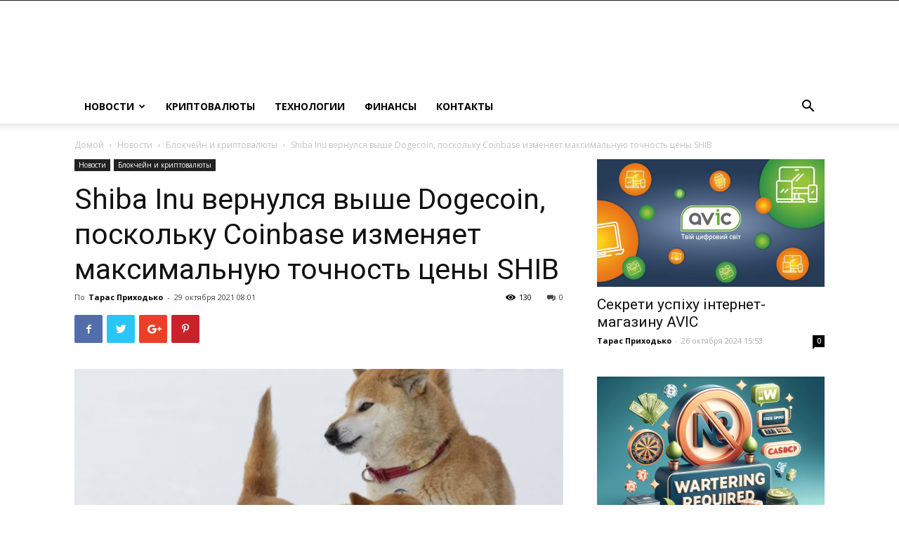

--- FILE ---
content_type: text/html; charset=UTF-8
request_url: https://ua-rating.com/shiba-inu-vernulsya-vyshe-dogecoin-poskolku-coinbase-izmenyaet-maksimalnuyu-tochnost-czeny-shib/
body_size: 24075
content:
<!doctype html >
<!--[if IE 8]>    <html class="ie8" lang="en"> <![endif]-->
<!--[if IE 9]>    <html class="ie9" lang="en"> <![endif]-->
<!--[if gt IE 8]><!--> <html lang="ru-RU"> <!--<![endif]-->
<head>
<meta charset="UTF-8" />
<meta name="viewport" content="width=device-width, initial-scale=1.0">
<link rel="pingback" href="https://ua-rating.com/xmlrpc.php" />
<meta name="google-site-verification" content="ZrTMtlRPlyp6pizNdNQ7gMENbyl2kpyd5MBxflpvyZw" />
<meta name='robots' content='index, follow, max-image-preview:large, max-snippet:-1, max-video-preview:-1' />
<style>img:is([sizes="auto" i], [sizes^="auto," i]) { contain-intrinsic-size: 3000px 1500px }</style>
<meta property="og:image" content="https://ua-rating.com/wp-content/uploads/2021/10/snimok-ekrana-2021-10-29-v-11.05.10.jpg" />
<!-- This site is optimized with the Yoast SEO plugin v25.0 - https://yoast.com/wordpress/plugins/seo/ -->
<title>Shiba Inu вернулся выше Dogecoin, поскольку Coinbase изменяет максимальную точность цены SHIB | ua-rating.com</title>
<link rel="canonical" href="https://ua-rating.com/shiba-inu-vernulsya-vyshe-dogecoin-poskolku-coinbase-izmenyaet-maksimalnuyu-tochnost-czeny-shib/" />
<meta property="og:locale" content="ru_RU" />
<meta property="og:type" content="article" />
<meta property="og:title" content="Shiba Inu вернулся выше Dogecoin, поскольку Coinbase изменяет максимальную точность цены SHIB | ua-rating.com" />
<meta property="og:description" content="После первого вытеснения Dogecoin в среду, Shiba-Inu снова превзошел своего главного собачьего соперника, а его цена выросла двузначно. На момент публикации он оценивается в 39,3 миллиарда долларов. Ранее сегодня Coinbase Pro, ведущая биржа США, обновила точность цен для пар с криптовалютой Shiba-Inu. Максимальное количество знаков после запятой, которое можно ввести в форму заказа, уменьшено с [&hellip;]" />
<meta property="og:url" content="https://ua-rating.com/shiba-inu-vernulsya-vyshe-dogecoin-poskolku-coinbase-izmenyaet-maksimalnuyu-tochnost-czeny-shib/" />
<meta property="og:site_name" content="ua-rating.com" />
<meta property="article:published_time" content="2021-10-29T05:01:00+00:00" />
<meta property="article:modified_time" content="2021-10-29T08:05:20+00:00" />
<meta property="og:image" content="https://ua-rating.com/wp-content/uploads/2021/10/snimok-ekrana-2021-10-29-v-11.05.10.jpg" />
<meta property="og:image:width" content="1362" />
<meta property="og:image:height" content="846" />
<meta property="og:image:type" content="image/jpeg" />
<meta name="author" content="Тарас Приходько" />
<meta name="twitter:card" content="summary_large_image" />
<meta name="twitter:label1" content="Написано автором" />
<meta name="twitter:data1" content="Тарас Приходько" />
<!-- / Yoast SEO plugin. -->
<link rel='dns-prefetch' href='//fonts.googleapis.com' />
<link rel="alternate" type="application/rss+xml" title="ua-rating.com &raquo; Лента" href="https://ua-rating.com/feed/" />
<link rel="alternate" type="application/rss+xml" title="ua-rating.com &raquo; Лента комментариев" href="https://ua-rating.com/comments/feed/" />
<link rel="alternate" type="application/rss+xml" title="ua-rating.com &raquo; Лента комментариев к &laquo;Shiba Inu вернулся выше Dogecoin, поскольку Coinbase изменяет максимальную точность цены SHIB&raquo;" href="https://ua-rating.com/shiba-inu-vernulsya-vyshe-dogecoin-poskolku-coinbase-izmenyaet-maksimalnuyu-tochnost-czeny-shib/feed/" />
<link rel='stylesheet' id='wp-block-library-css' href='//ua-rating.com/wp-content/cache/wpfc-minified/8tpxczhm/cb53q.css' type='text/css' media='all' />
<style id='classic-theme-styles-inline-css' type='text/css'>
/*! This file is auto-generated */
.wp-block-button__link{color:#fff;background-color:#32373c;border-radius:9999px;box-shadow:none;text-decoration:none;padding:calc(.667em + 2px) calc(1.333em + 2px);font-size:1.125em}.wp-block-file__button{background:#32373c;color:#fff;text-decoration:none}
</style>
<style id='global-styles-inline-css' type='text/css'>
:root{--wp--preset--aspect-ratio--square: 1;--wp--preset--aspect-ratio--4-3: 4/3;--wp--preset--aspect-ratio--3-4: 3/4;--wp--preset--aspect-ratio--3-2: 3/2;--wp--preset--aspect-ratio--2-3: 2/3;--wp--preset--aspect-ratio--16-9: 16/9;--wp--preset--aspect-ratio--9-16: 9/16;--wp--preset--color--black: #000000;--wp--preset--color--cyan-bluish-gray: #abb8c3;--wp--preset--color--white: #ffffff;--wp--preset--color--pale-pink: #f78da7;--wp--preset--color--vivid-red: #cf2e2e;--wp--preset--color--luminous-vivid-orange: #ff6900;--wp--preset--color--luminous-vivid-amber: #fcb900;--wp--preset--color--light-green-cyan: #7bdcb5;--wp--preset--color--vivid-green-cyan: #00d084;--wp--preset--color--pale-cyan-blue: #8ed1fc;--wp--preset--color--vivid-cyan-blue: #0693e3;--wp--preset--color--vivid-purple: #9b51e0;--wp--preset--gradient--vivid-cyan-blue-to-vivid-purple: linear-gradient(135deg,rgba(6,147,227,1) 0%,rgb(155,81,224) 100%);--wp--preset--gradient--light-green-cyan-to-vivid-green-cyan: linear-gradient(135deg,rgb(122,220,180) 0%,rgb(0,208,130) 100%);--wp--preset--gradient--luminous-vivid-amber-to-luminous-vivid-orange: linear-gradient(135deg,rgba(252,185,0,1) 0%,rgba(255,105,0,1) 100%);--wp--preset--gradient--luminous-vivid-orange-to-vivid-red: linear-gradient(135deg,rgba(255,105,0,1) 0%,rgb(207,46,46) 100%);--wp--preset--gradient--very-light-gray-to-cyan-bluish-gray: linear-gradient(135deg,rgb(238,238,238) 0%,rgb(169,184,195) 100%);--wp--preset--gradient--cool-to-warm-spectrum: linear-gradient(135deg,rgb(74,234,220) 0%,rgb(151,120,209) 20%,rgb(207,42,186) 40%,rgb(238,44,130) 60%,rgb(251,105,98) 80%,rgb(254,248,76) 100%);--wp--preset--gradient--blush-light-purple: linear-gradient(135deg,rgb(255,206,236) 0%,rgb(152,150,240) 100%);--wp--preset--gradient--blush-bordeaux: linear-gradient(135deg,rgb(254,205,165) 0%,rgb(254,45,45) 50%,rgb(107,0,62) 100%);--wp--preset--gradient--luminous-dusk: linear-gradient(135deg,rgb(255,203,112) 0%,rgb(199,81,192) 50%,rgb(65,88,208) 100%);--wp--preset--gradient--pale-ocean: linear-gradient(135deg,rgb(255,245,203) 0%,rgb(182,227,212) 50%,rgb(51,167,181) 100%);--wp--preset--gradient--electric-grass: linear-gradient(135deg,rgb(202,248,128) 0%,rgb(113,206,126) 100%);--wp--preset--gradient--midnight: linear-gradient(135deg,rgb(2,3,129) 0%,rgb(40,116,252) 100%);--wp--preset--font-size--small: 11px;--wp--preset--font-size--medium: 20px;--wp--preset--font-size--large: 32px;--wp--preset--font-size--x-large: 42px;--wp--preset--font-size--regular: 15px;--wp--preset--font-size--larger: 50px;--wp--preset--spacing--20: 0.44rem;--wp--preset--spacing--30: 0.67rem;--wp--preset--spacing--40: 1rem;--wp--preset--spacing--50: 1.5rem;--wp--preset--spacing--60: 2.25rem;--wp--preset--spacing--70: 3.38rem;--wp--preset--spacing--80: 5.06rem;--wp--preset--shadow--natural: 6px 6px 9px rgba(0, 0, 0, 0.2);--wp--preset--shadow--deep: 12px 12px 50px rgba(0, 0, 0, 0.4);--wp--preset--shadow--sharp: 6px 6px 0px rgba(0, 0, 0, 0.2);--wp--preset--shadow--outlined: 6px 6px 0px -3px rgba(255, 255, 255, 1), 6px 6px rgba(0, 0, 0, 1);--wp--preset--shadow--crisp: 6px 6px 0px rgba(0, 0, 0, 1);}:where(.is-layout-flex){gap: 0.5em;}:where(.is-layout-grid){gap: 0.5em;}body .is-layout-flex{display: flex;}.is-layout-flex{flex-wrap: wrap;align-items: center;}.is-layout-flex > :is(*, div){margin: 0;}body .is-layout-grid{display: grid;}.is-layout-grid > :is(*, div){margin: 0;}:where(.wp-block-columns.is-layout-flex){gap: 2em;}:where(.wp-block-columns.is-layout-grid){gap: 2em;}:where(.wp-block-post-template.is-layout-flex){gap: 1.25em;}:where(.wp-block-post-template.is-layout-grid){gap: 1.25em;}.has-black-color{color: var(--wp--preset--color--black) !important;}.has-cyan-bluish-gray-color{color: var(--wp--preset--color--cyan-bluish-gray) !important;}.has-white-color{color: var(--wp--preset--color--white) !important;}.has-pale-pink-color{color: var(--wp--preset--color--pale-pink) !important;}.has-vivid-red-color{color: var(--wp--preset--color--vivid-red) !important;}.has-luminous-vivid-orange-color{color: var(--wp--preset--color--luminous-vivid-orange) !important;}.has-luminous-vivid-amber-color{color: var(--wp--preset--color--luminous-vivid-amber) !important;}.has-light-green-cyan-color{color: var(--wp--preset--color--light-green-cyan) !important;}.has-vivid-green-cyan-color{color: var(--wp--preset--color--vivid-green-cyan) !important;}.has-pale-cyan-blue-color{color: var(--wp--preset--color--pale-cyan-blue) !important;}.has-vivid-cyan-blue-color{color: var(--wp--preset--color--vivid-cyan-blue) !important;}.has-vivid-purple-color{color: var(--wp--preset--color--vivid-purple) !important;}.has-black-background-color{background-color: var(--wp--preset--color--black) !important;}.has-cyan-bluish-gray-background-color{background-color: var(--wp--preset--color--cyan-bluish-gray) !important;}.has-white-background-color{background-color: var(--wp--preset--color--white) !important;}.has-pale-pink-background-color{background-color: var(--wp--preset--color--pale-pink) !important;}.has-vivid-red-background-color{background-color: var(--wp--preset--color--vivid-red) !important;}.has-luminous-vivid-orange-background-color{background-color: var(--wp--preset--color--luminous-vivid-orange) !important;}.has-luminous-vivid-amber-background-color{background-color: var(--wp--preset--color--luminous-vivid-amber) !important;}.has-light-green-cyan-background-color{background-color: var(--wp--preset--color--light-green-cyan) !important;}.has-vivid-green-cyan-background-color{background-color: var(--wp--preset--color--vivid-green-cyan) !important;}.has-pale-cyan-blue-background-color{background-color: var(--wp--preset--color--pale-cyan-blue) !important;}.has-vivid-cyan-blue-background-color{background-color: var(--wp--preset--color--vivid-cyan-blue) !important;}.has-vivid-purple-background-color{background-color: var(--wp--preset--color--vivid-purple) !important;}.has-black-border-color{border-color: var(--wp--preset--color--black) !important;}.has-cyan-bluish-gray-border-color{border-color: var(--wp--preset--color--cyan-bluish-gray) !important;}.has-white-border-color{border-color: var(--wp--preset--color--white) !important;}.has-pale-pink-border-color{border-color: var(--wp--preset--color--pale-pink) !important;}.has-vivid-red-border-color{border-color: var(--wp--preset--color--vivid-red) !important;}.has-luminous-vivid-orange-border-color{border-color: var(--wp--preset--color--luminous-vivid-orange) !important;}.has-luminous-vivid-amber-border-color{border-color: var(--wp--preset--color--luminous-vivid-amber) !important;}.has-light-green-cyan-border-color{border-color: var(--wp--preset--color--light-green-cyan) !important;}.has-vivid-green-cyan-border-color{border-color: var(--wp--preset--color--vivid-green-cyan) !important;}.has-pale-cyan-blue-border-color{border-color: var(--wp--preset--color--pale-cyan-blue) !important;}.has-vivid-cyan-blue-border-color{border-color: var(--wp--preset--color--vivid-cyan-blue) !important;}.has-vivid-purple-border-color{border-color: var(--wp--preset--color--vivid-purple) !important;}.has-vivid-cyan-blue-to-vivid-purple-gradient-background{background: var(--wp--preset--gradient--vivid-cyan-blue-to-vivid-purple) !important;}.has-light-green-cyan-to-vivid-green-cyan-gradient-background{background: var(--wp--preset--gradient--light-green-cyan-to-vivid-green-cyan) !important;}.has-luminous-vivid-amber-to-luminous-vivid-orange-gradient-background{background: var(--wp--preset--gradient--luminous-vivid-amber-to-luminous-vivid-orange) !important;}.has-luminous-vivid-orange-to-vivid-red-gradient-background{background: var(--wp--preset--gradient--luminous-vivid-orange-to-vivid-red) !important;}.has-very-light-gray-to-cyan-bluish-gray-gradient-background{background: var(--wp--preset--gradient--very-light-gray-to-cyan-bluish-gray) !important;}.has-cool-to-warm-spectrum-gradient-background{background: var(--wp--preset--gradient--cool-to-warm-spectrum) !important;}.has-blush-light-purple-gradient-background{background: var(--wp--preset--gradient--blush-light-purple) !important;}.has-blush-bordeaux-gradient-background{background: var(--wp--preset--gradient--blush-bordeaux) !important;}.has-luminous-dusk-gradient-background{background: var(--wp--preset--gradient--luminous-dusk) !important;}.has-pale-ocean-gradient-background{background: var(--wp--preset--gradient--pale-ocean) !important;}.has-electric-grass-gradient-background{background: var(--wp--preset--gradient--electric-grass) !important;}.has-midnight-gradient-background{background: var(--wp--preset--gradient--midnight) !important;}.has-small-font-size{font-size: var(--wp--preset--font-size--small) !important;}.has-medium-font-size{font-size: var(--wp--preset--font-size--medium) !important;}.has-large-font-size{font-size: var(--wp--preset--font-size--large) !important;}.has-x-large-font-size{font-size: var(--wp--preset--font-size--x-large) !important;}
:where(.wp-block-post-template.is-layout-flex){gap: 1.25em;}:where(.wp-block-post-template.is-layout-grid){gap: 1.25em;}
:where(.wp-block-columns.is-layout-flex){gap: 2em;}:where(.wp-block-columns.is-layout-grid){gap: 2em;}
:root :where(.wp-block-pullquote){font-size: 1.5em;line-height: 1.6;}
</style>
<link rel='stylesheet' id='toc-screen-css' href='//ua-rating.com/wp-content/cache/wpfc-minified/fj3e3is/cb53q.css' type='text/css' media='all' />
<link rel='stylesheet' id='ppress-frontend-css' href='//ua-rating.com/wp-content/cache/wpfc-minified/l08kz6mz/cb53q.css' type='text/css' media='all' />
<link rel='stylesheet' id='ppress-flatpickr-css' href='//ua-rating.com/wp-content/cache/wpfc-minified/czwq1tm/cb53q.css' type='text/css' media='all' />
<link rel='stylesheet' id='ppress-select2-css' href='//ua-rating.com/wp-content/cache/wpfc-minified/jzx3xrxg/cb53q.css' type='text/css' media='all' />
<link rel='stylesheet' id='td-plugin-multi-purpose-css' href='//ua-rating.com/wp-content/cache/wpfc-minified/6nwyp19o/cb53q.css' type='text/css' media='all' />
<link rel='stylesheet' id='google-fonts-style-css' href='https://fonts.googleapis.com/css?family=Open+Sans%3A300italic%2C400%2C400italic%2C600%2C600italic%2C700%7CRoboto%3A300%2C400%2C400italic%2C500%2C500italic%2C700%2C900&#038;ver=9.7.2' type='text/css' media='all' />
<link rel='stylesheet' id='td-theme-css' href='//ua-rating.com/wp-content/cache/wpfc-minified/6y28o5sw/cb53q.css' type='text/css' media='all' />
<style id='td-theme-inline-css' type='text/css'>
@media (max-width: 767px) {
.td-header-desktop-wrap {
display: none;
}
}
@media (min-width: 767px) {
.td-header-mobile-wrap {
display: none;
}
}
</style>
<link rel='stylesheet' id='td-legacy-framework-front-style-css' href='//ua-rating.com/wp-content/cache/wpfc-minified/1rpwzobm/cb53q.css' type='text/css' media='all' />
<link rel='stylesheet' id='td-theme-demo-style-css' href='//ua-rating.com/wp-content/cache/wpfc-minified/ego5e3xm/cb53q.css' type='text/css' media='all' />
<link rel='stylesheet' id='tdb_front_style-css' href='//ua-rating.com/wp-content/cache/wpfc-minified/divxigw4/cb53q.css' type='text/css' media='all' />
<script type="text/javascript" src="https://ua-rating.com/wp-includes/js/jquery/jquery.min.js?ver=3.7.1" id="jquery-core-js"></script>
<script type="text/javascript" src="https://ua-rating.com/wp-includes/js/jquery/jquery-migrate.min.js?ver=3.4.1" id="jquery-migrate-js"></script>
<script type="text/javascript" src="https://ua-rating.com/wp-content/plugins/wp-user-avatar/assets/flatpickr/flatpickr.min.js?ver=4.15.23" id="ppress-flatpickr-js"></script>
<script type="text/javascript" src="https://ua-rating.com/wp-content/plugins/wp-user-avatar/assets/select2/select2.min.js?ver=4.15.23" id="ppress-select2-js"></script>
<link rel="https://api.w.org/" href="https://ua-rating.com/wp-json/" /><link rel="alternate" title="JSON" type="application/json" href="https://ua-rating.com/wp-json/wp/v2/posts/9440" /><link rel="EditURI" type="application/rsd+xml" title="RSD" href="https://ua-rating.com/xmlrpc.php?rsd" />
<link rel='shortlink' href='https://ua-rating.com/?p=9440' />
<link rel="alternate" title="oEmbed (JSON)" type="application/json+oembed" href="https://ua-rating.com/wp-json/oembed/1.0/embed?url=https%3A%2F%2Fua-rating.com%2Fshiba-inu-vernulsya-vyshe-dogecoin-poskolku-coinbase-izmenyaet-maksimalnuyu-tochnost-czeny-shib%2F" />
<link rel="alternate" title="oEmbed (XML)" type="text/xml+oembed" href="https://ua-rating.com/wp-json/oembed/1.0/embed?url=https%3A%2F%2Fua-rating.com%2Fshiba-inu-vernulsya-vyshe-dogecoin-poskolku-coinbase-izmenyaet-maksimalnuyu-tochnost-czeny-shib%2F&#038;format=xml" />
<script type="text/javascript" src="//ua-rating.com/?wordfence_syncAttackData=1746708488.8208" async></script><!--[if lt IE 9]><script src="https://cdnjs.cloudflare.com/ajax/libs/html5shiv/3.7.3/html5shiv.js"></script><![endif]-->
<script>
window.tdb_globals = {"wpRestNonce":"79d621176e","wpRestUrl":"https:\/\/ua-rating.com\/wp-json\/","permalinkStructure":"\/%postname%\/","isAjax":false,"isAdminBarShowing":false,"autoloadScrollPercent":50,"origPostEditUrl":null};
</script>
<script>
window.tdwGlobal = {"adminUrl":"https:\/\/ua-rating.com\/wp-admin\/","wpRestNonce":"79d621176e","wpRestUrl":"https:\/\/ua-rating.com\/wp-json\/","permalinkStructure":"\/%postname%\/"};
</script>
<script type="application/ld+json" class="saswp-schema-markup-output">
[{"@context":"https:\/\/schema.org\/","@graph":[{"@context":"https:\/\/schema.org\/","@type":"SiteNavigationElement","@id":"https:\/\/ua-rating.com#\u041c\u0435\u043d\u044e - header","name":"\u041d\u043e\u0432\u043e\u0441\u0442\u0438","url":"https:\/\/ua-rating.com\/category\/novosti\/"},{"@context":"https:\/\/schema.org\/","@type":"SiteNavigationElement","@id":"https:\/\/ua-rating.com#\u041c\u0435\u043d\u044e - header","name":"\u041a\u0440\u0438\u043f\u0442\u043e\u0432\u0430\u043b\u044e\u0442\u044b","url":"https:\/\/ua-rating.com\/category\/kriptovalyuty\/"},{"@context":"https:\/\/schema.org\/","@type":"SiteNavigationElement","@id":"https:\/\/ua-rating.com#\u041c\u0435\u043d\u044e - header","name":"\u0422\u0435\u0445\u043d\u043e\u043b\u043e\u0433\u0438\u0438","url":"https:\/\/ua-rating.com\/category\/tehnologyi\/"},{"@context":"https:\/\/schema.org\/","@type":"SiteNavigationElement","@id":"https:\/\/ua-rating.com#\u041c\u0435\u043d\u044e - header","name":"\u0424\u0438\u043d\u0430\u043d\u0441\u044b","url":"https:\/\/ua-rating.com\/category\/finance\/"},{"@context":"https:\/\/schema.org\/","@type":"SiteNavigationElement","@id":"https:\/\/ua-rating.com#\u041c\u0435\u043d\u044e - header","name":"\u041a\u043e\u043d\u0442\u0430\u043a\u0442\u044b","url":"https:\/\/ua-rating.com\/kontakty\/"}]},
{"@context":"https:\/\/schema.org\/","@type":"BreadcrumbList","@id":"https:\/\/ua-rating.com\/shiba-inu-vernulsya-vyshe-dogecoin-poskolku-coinbase-izmenyaet-maksimalnuyu-tochnost-czeny-shib\/#breadcrumb","itemListElement":[{"@type":"ListItem","position":1,"item":{"@id":"https:\/\/ua-rating.com","name":"ua-rating.com"}},{"@type":"ListItem","position":2,"item":{"@id":"https:\/\/ua-rating.com\/category\/novosti\/","name":"\u041d\u043e\u0432\u043e\u0441\u0442\u0438"}},{"@type":"ListItem","position":3,"item":{"@id":"https:\/\/ua-rating.com\/shiba-inu-vernulsya-vyshe-dogecoin-poskolku-coinbase-izmenyaet-maksimalnuyu-tochnost-czeny-shib\/","name":"Shiba Inu \u0432\u0435\u0440\u043d\u0443\u043b\u0441\u044f \u0432\u044b\u0448\u0435 Dogecoin, \u043f\u043e\u0441\u043a\u043e\u043b\u044c\u043a\u0443 Coinbase \u0438\u0437\u043c\u0435\u043d\u044f\u0435\u0442 \u043c\u0430\u043a\u0441\u0438\u043c\u0430\u043b\u044c\u043d\u0443\u044e \u0442\u043e\u0447\u043d\u043e\u0441\u0442\u044c \u0446\u0435\u043d\u044b SHIB"}}]},
{"@context":"https:\/\/schema.org\/","@type":"NewsArticle","@id":"https:\/\/ua-rating.com\/shiba-inu-vernulsya-vyshe-dogecoin-poskolku-coinbase-izmenyaet-maksimalnuyu-tochnost-czeny-shib\/#newsarticle","url":"https:\/\/ua-rating.com\/shiba-inu-vernulsya-vyshe-dogecoin-poskolku-coinbase-izmenyaet-maksimalnuyu-tochnost-czeny-shib\/","headline":"Shiba Inu \u0432\u0435\u0440\u043d\u0443\u043b\u0441\u044f \u0432\u044b\u0448\u0435 Dogecoin, \u043f\u043e\u0441\u043a\u043e\u043b\u044c\u043a\u0443 Coinbase \u0438\u0437\u043c\u0435\u043d\u044f\u0435\u0442 \u043c\u0430\u043a\u0441\u0438\u043c\u0430\u043b\u044c\u043d\u0443\u044e \u0442\u043e\u0447\u043d\u043e\u0441\u0442\u044c \u0446\u0435\u043d\u044b SHIB","mainEntityOfPage":"https:\/\/ua-rating.com\/shiba-inu-vernulsya-vyshe-dogecoin-poskolku-coinbase-izmenyaet-maksimalnuyu-tochnost-czeny-shib\/","datePublished":"2021-10-29T08:01:00+03:00","dateModified":"2021-10-29T11:05:20+03:00","description":"\u041f\u043e\u0441\u043b\u0435 \u043f\u0435\u0440\u0432\u043e\u0433\u043e \u0432\u044b\u0442\u0435\u0441\u043d\u0435\u043d\u0438\u044f Dogecoin \u0432 \u0441\u0440\u0435\u0434\u0443, Shiba-Inu \u0441\u043d\u043e\u0432\u0430 \u043f\u0440\u0435\u0432\u0437\u043e\u0448\u0435\u043b \u0441\u0432\u043e\u0435\u0433\u043e \u0433\u043b\u0430\u0432\u043d\u043e\u0433\u043e \u0441\u043e\u0431\u0430\u0447\u044c\u0435\u0433\u043e \u0441\u043e\u043f\u0435\u0440\u043d\u0438\u043a\u0430, \u0430 \u0435\u0433\u043e \u0446\u0435\u043d\u0430 \u0432\u044b\u0440\u043e\u0441\u043b\u0430 \u0434\u0432\u0443\u0437\u043d\u0430\u0447\u043d\u043e. \u041d\u0430 \u043c\u043e\u043c\u0435\u043d\u0442 \u043f\u0443\u0431\u043b\u0438\u043a\u0430\u0446\u0438\u0438 \u043e\u043d \u043e\u0446\u0435\u043d\u0438\u0432\u0430\u0435\u0442\u0441\u044f \u0432 39,3 \u043c\u0438\u043b\u043b\u0438\u0430\u0440\u0434\u0430 \u0434\u043e\u043b\u043b\u0430\u0440\u043e\u0432. \u0420\u0430\u043d\u0435\u0435 \u0441\u0435\u0433\u043e\u0434\u043d\u044f Coinbase Pro, \u0432\u0435\u0434\u0443\u0449\u0430\u044f \u0431\u0438\u0440\u0436\u0430 \u0421\u0428\u0410, \u043e\u0431\u043d\u043e\u0432\u0438\u043b\u0430 \u0442\u043e\u0447\u043d\u043e\u0441\u0442\u044c \u0446\u0435\u043d \u0434\u043b\u044f \u043f\u0430\u0440 \u0441 \u043a\u0440\u0438\u043f\u0442\u043e\u0432\u0430\u043b\u044e\u0442\u043e\u0439 Shiba-Inu. \u041c\u0430\u043a\u0441\u0438\u043c\u0430\u043b\u044c\u043d\u043e\u0435 \u043a\u043e\u043b\u0438\u0447\u0435\u0441\u0442\u0432\u043e \u0437\u043d\u0430\u043a\u043e\u0432 \u043f\u043e\u0441\u043b\u0435 \u0437\u0430\u043f\u044f\u0442\u043e\u0439, \u043a\u043e\u0442\u043e\u0440\u043e\u0435 \u043c\u043e\u0436\u043d\u043e \u0432\u0432\u0435\u0441\u0442\u0438 \u0432 \u0444\u043e\u0440\u043c\u0443 \u0437\u0430\u043a\u0430\u0437\u0430, \u0443\u043c\u0435\u043d\u044c\u0448\u0435\u043d\u043e \u0441","articleSection":"\u041d\u043e\u0432\u043e\u0441\u0442\u0438","articleBody":"\u041f\u043e\u0441\u043b\u0435 \u043f\u0435\u0440\u0432\u043e\u0433\u043e \u0432\u044b\u0442\u0435\u0441\u043d\u0435\u043d\u0438\u044f Dogecoin \u0432 \u0441\u0440\u0435\u0434\u0443, Shiba-Inu \u0441\u043d\u043e\u0432\u0430 \u043f\u0440\u0435\u0432\u0437\u043e\u0448\u0435\u043b \u0441\u0432\u043e\u0435\u0433\u043e \u0433\u043b\u0430\u0432\u043d\u043e\u0433\u043e \u0441\u043e\u0431\u0430\u0447\u044c\u0435\u0433\u043e \u0441\u043e\u043f\u0435\u0440\u043d\u0438\u043a\u0430, \u0430 \u0435\u0433\u043e \u0446\u0435\u043d\u0430 \u0432\u044b\u0440\u043e\u0441\u043b\u0430 \u0434\u0432\u0443\u0437\u043d\u0430\u0447\u043d\u043e. \u041d\u0430 \u043c\u043e\u043c\u0435\u043d\u0442 \u043f\u0443\u0431\u043b\u0438\u043a\u0430\u0446\u0438\u0438 \u043e\u043d \u043e\u0446\u0435\u043d\u0438\u0432\u0430\u0435\u0442\u0441\u044f \u0432 39,3 \u043c\u0438\u043b\u043b\u0438\u0430\u0440\u0434\u0430 \u0434\u043e\u043b\u043b\u0430\u0440\u043e\u0432.        \u0420\u0430\u043d\u0435\u0435 \u0441\u0435\u0433\u043e\u0434\u043d\u044f Coinbase Pro, \u0432\u0435\u0434\u0443\u0449\u0430\u044f \u0431\u0438\u0440\u0436\u0430 \u0421\u0428\u0410, \u043e\u0431\u043d\u043e\u0432\u0438\u043b\u0430 \u0442\u043e\u0447\u043d\u043e\u0441\u0442\u044c \u0446\u0435\u043d \u0434\u043b\u044f \u043f\u0430\u0440 \u0441 \u043a\u0440\u0438\u043f\u0442\u043e\u0432\u0430\u043b\u044e\u0442\u043e\u0439 Shiba-Inu.    \u041c\u0430\u043a\u0441\u0438\u043c\u0430\u043b\u044c\u043d\u043e\u0435 \u043a\u043e\u043b\u0438\u0447\u0435\u0441\u0442\u0432\u043e \u0437\u043d\u0430\u043a\u043e\u0432 \u043f\u043e\u0441\u043b\u0435 \u0437\u0430\u043f\u044f\u0442\u043e\u0439, \u043a\u043e\u0442\u043e\u0440\u043e\u0435 \u043c\u043e\u0436\u043d\u043e \u0432\u0432\u0435\u0441\u0442\u0438 \u0432 \u0444\u043e\u0440\u043c\u0443 \u0437\u0430\u043a\u0430\u0437\u0430, \u0443\u043c\u0435\u043d\u044c\u0448\u0435\u043d\u043e \u0441 \u0432\u043e\u0441\u044c\u043c\u0438 \u0434\u043e \u0441\u0435\u043c\u0438. \u0420\u0430\u0437\u043c\u0435\u0449\u0435\u043d\u0438\u0435 \u0437\u0430\u043a\u0430\u0437\u0430, \u043f\u0440\u0435\u0432\u044b\u0448\u0430\u044e\u0449\u0435\u0433\u043e \u0441\u0435\u043c\u044c \u0437\u043d\u0430\u043a\u043e\u0432 \u043f\u043e\u0441\u043b\u0435 \u0437\u0430\u043f\u044f\u0442\u043e\u0439, \u043f\u0440\u0438\u0432\u0435\u0434\u0435\u0442 \u043a \u043e\u0448\u0438\u0431\u043a\u0435.    \u042d\u0442\u043e \u0438\u0437\u043c\u0435\u043d\u0435\u043d\u0438\u0435 \u0432\u044b\u0437\u0432\u0430\u043d\u043e \u0440\u0435\u0437\u043a\u0438\u043c \u0441\u043a\u0430\u0447\u043a\u043e\u043c \u0446\u0435\u043d \u043d\u0430 Shiba-Inu. \u041c\u0435\u043c-\u0442\u043e\u043a\u0435\u043d \u0432\u044b\u0440\u043e\u0441 \u043d\u0430 925% \u0437\u0430 \u043f\u043e\u0441\u043b\u0435\u0434\u043d\u0438\u0439 \u043c\u0435\u0441\u044f\u0446.        Coinbase \u0437\u0430\u044f\u0432\u043b\u044f\u0435\u0442, \u0447\u0442\u043e \u0431\u0443\u0434\u0435\u0442 \u0441\u043e\u0445\u0440\u0430\u043d\u044f\u0442\u044c \u0442\u0435\u043a\u0443\u0449\u0438\u0439 \u043c\u0430\u043a\u0441\u0438\u043c\u0443\u043c \u0434\u0440\u0430\u0433\u043e\u0446\u0435\u043d\u043d\u043e\u0441\u0442\u0438 \u0434\u043e \u0442\u0435\u0445 \u043f\u043e\u0440, \u043f\u043e\u043a\u0430 \u0446\u0435\u043d\u0430 Shiba-Inu \u043e\u0441\u0442\u0430\u0435\u0442\u0441\u044f \u0432\u044b\u0448\u0435 \u0443\u0440\u043e\u0432\u043d\u044f 0,00003 \u0434\u043e\u043b\u043b\u0430\u0440\u0430.    \u00ab\u0423\u0431\u0438\u0439\u0446\u0430 Dogecoin\u00bb 28 \u043e\u043a\u0442\u044f\u0431\u0440\u044f \u0434\u043e\u0441\u0442\u0438\u0433 \u0441\u0432\u043e\u0435\u0433\u043e \u0442\u0435\u043a\u0443\u0449\u0435\u0433\u043e \u0440\u0435\u043a\u043e\u0440\u0434\u043d\u043e\u0433\u043e \u043c\u0430\u043a\u0441\u0438\u043c\u0443\u043c\u0430 \u0432 $0,00008616, \u043d\u043e \u0435\u0433\u043e \u0446\u0435\u043d\u0430 \u0432 \u043d\u0430\u0441\u0442\u043e\u044f\u0449\u0435\u0435 \u0432\u0440\u0435\u043c\u044f \u0441\u043d\u0438\u0437\u0438\u043b\u0430\u0441\u044c \u043d\u0430 22,3% \u043f\u043e \u0441\u0440\u0430\u0432\u043d\u0435\u043d\u0438\u044e \u0441 \u043d\u0435\u0434\u0430\u0432\u043d\u0438\u043c \u043f\u0438\u043a\u043e\u043c.    Shiba-Inu \u043d\u0430\u0447\u0430\u043b \u0442\u043e\u0440\u0433\u043e\u0432\u0430\u0442\u044c \u043d\u0430 Coinbase \u0432 \u0441\u0435\u0440\u0435\u0434\u0438\u043d\u0435 \u0441\u0435\u043d\u0442\u044f\u0431\u0440\u044f. \u041c\u0435\u043d\u0435\u0435 \u0447\u0435\u043c \u0447\u0435\u0440\u0435\u0437 \u043c\u0435\u0441\u044f\u0446 \u043f\u043e\u0441\u043b\u0435 \u043b\u0438\u0441\u0442\u0438\u043d\u0433\u0430 \u043e\u043d\u0430 \u0441\u0442\u0430\u043b\u0430 \u0441\u0430\u043c\u043e\u0439 \u043f\u0440\u043e\u0434\u0430\u0432\u0430\u0435\u043c\u043e\u0439 \u043a\u0440\u0438\u043f\u0442\u043e\u0432\u0430\u043b\u044e\u0442\u043e\u0439 \u043d\u0430 \u0431\u0438\u0440\u0436\u0435.    \u0412 \u0441\u0440\u0435\u0434\u0443 Coinbase \u043f\u0435\u0440\u0435\u0436\u0438\u043b\u0430 \u043d\u0435\u043a\u043e\u0442\u043e\u0440\u044b\u0439 \u043f\u0440\u043e\u0441\u0442\u043e\u0439, \u043f\u0440\u0435\u0434\u043f\u043e\u043b\u043e\u0436\u0438\u0442\u0435\u043b\u044c\u043d\u043e \u0432\u044b\u0437\u0432\u0430\u043d\u043d\u044b\u0439 \u043c\u0430\u0441\u0441\u043e\u0432\u044b\u043c\u0438 \u043f\u043e\u043a\u0443\u043f\u043a\u0430\u043c\u0438 \u0441\u0438\u0431\u0430-\u0438\u043d\u0443.","keywords":"","name":"Shiba Inu \u0432\u0435\u0440\u043d\u0443\u043b\u0441\u044f \u0432\u044b\u0448\u0435 Dogecoin, \u043f\u043e\u0441\u043a\u043e\u043b\u044c\u043a\u0443 Coinbase \u0438\u0437\u043c\u0435\u043d\u044f\u0435\u0442 \u043c\u0430\u043a\u0441\u0438\u043c\u0430\u043b\u044c\u043d\u0443\u044e \u0442\u043e\u0447\u043d\u043e\u0441\u0442\u044c \u0446\u0435\u043d\u044b SHIB","thumbnailUrl":"https:\/\/ua-rating.com\/wp-content\/uploads\/2021\/10\/snimok-ekrana-2021-10-29-v-11.05.10-150x150.jpg","wordCount":"152","timeRequired":"PT40S","mainEntity":{"@type":"WebPage","@id":"https:\/\/ua-rating.com\/shiba-inu-vernulsya-vyshe-dogecoin-poskolku-coinbase-izmenyaet-maksimalnuyu-tochnost-czeny-shib\/"},"author":{"@type":"Person","name":"\u0422\u0430\u0440\u0430\u0441 \u041f\u0440\u0438\u0445\u043e\u0434\u044c\u043a\u043e","description":"\u0422\u0430\u0440\u0430\u0441 \u0443\u0447\u0438\u043b\u0441\u044f \u0432 \u041f\u043e\u043b\u0442\u0430\u0432\u0441\u043a\u043e\u043c \u043d\u0430\u0446\u0438\u043e\u043d\u0430\u043b\u044c\u043d\u043e\u043c \u0442\u0435\u0445\u043d\u0438\u0447\u0435\u0441\u043a\u043e\u043c \u0443\u043d\u0438\u0432\u0435\u0440\u0441\u0438\u0442\u0435\u0442\u0435 \u0438\u043c\u0435\u043d\u0438 \u042e\u0440\u0438\u044f \u041a\u043e\u043d\u0434\u0440\u0430\u0442\u044e\u043a\u0430, \u0433\u0434\u0435 \u0438\u0437\u0443\u0447\u0430\u043b \u0441\u043f\u0435\u0446\u0438\u0430\u043b\u044c\u043d\u043e\u0441\u0442\u044c \u201c\u0414\u043e\u0431\u044b\u0447\u0430 \u043d\u0435\u0444\u0442\u0438 \u0438 \u0433\u0430\u0437\u0430\u201d. \u041f\u043e\u0440\u0430\u0431\u043e\u0442\u0430\u0432 \u043d\u0435\u0441\u043a\u043e\u043b\u044c\u043a\u043e \u043b\u0435\u0442 \u043f\u043e \u0441\u043f\u0435\u0446\u0438\u0430\u043b\u044c\u043d\u043e\u0441\u0442\u0438 \u043f\u043e\u043d\u044f\u043b, \u0447\u0442\u043e \u0434\u0443\u0448\u0430 \u043b\u0435\u0436\u0438\u0442 \u043a \u0436\u0443\u0440\u043d\u0430\u043b\u0438\u0441\u0442\u0441\u043a\u043e\u0439 \u0434\u0435\u044f\u0442\u0435\u043b\u044c\u043d\u043e\u0441\u0442\u0438. \u0421\u0442\u0430\u0436\u0438\u0440\u043e\u0432\u0430\u043b\u0441\u044f \u0432 \u043e\u0434\u043d\u043e\u0439 \u0438\u0437 \u043c\u0435\u0441\u0442\u043d\u044b\u0445 \u0433\u0430\u0437\u0435\u0442, \u0430 \u0441\u0435\u0439\u0447\u0430\u0441 \u044f\u0432\u043b\u044f\u0435\u0442\u0441\u044f \u0433\u043b\u0430\u0432\u043d\u044b\u043c \u0440\u0435\u0434\u0430\u043a\u0442\u043e\u0440\u043e\u043c \u0441\u0430\u0439\u0442\u0430 ua-rating.com.\r\n\u0421 \u0434\u0435\u0442\u0441\u0442\u0432\u0430 \u0443\u0432\u043b\u0435\u043a\u0430\u0435\u0442\u0441\u044f \u043a\u043e\u043b\u043b\u0435\u043a\u0446\u0438\u043e\u043d\u0438\u0440\u043e\u0432\u0430\u043d\u0438\u0435\u043c \u0438 \u0447\u0442\u0435\u043d\u0438\u0435\u043c \u044d\u043d\u0446\u0438\u043a\u043b\u043e\u043f\u0435\u0434\u0438\u0439.","url":"https:\/\/ua-rating.com\/author\/uarating\/","sameAs":[],"image":{"@type":"ImageObject","url":"https:\/\/ua-rating.com\/wp-content\/uploads\/2020\/01\/snimok-ekrana-2020-01-08-v-9.41.49-pm-150x150.png","height":96,"width":96}},"editor":{"@type":"Person","name":"\u0422\u0430\u0440\u0430\u0441 \u041f\u0440\u0438\u0445\u043e\u0434\u044c\u043a\u043e","description":"\u0422\u0430\u0440\u0430\u0441 \u0443\u0447\u0438\u043b\u0441\u044f \u0432 \u041f\u043e\u043b\u0442\u0430\u0432\u0441\u043a\u043e\u043c \u043d\u0430\u0446\u0438\u043e\u043d\u0430\u043b\u044c\u043d\u043e\u043c \u0442\u0435\u0445\u043d\u0438\u0447\u0435\u0441\u043a\u043e\u043c \u0443\u043d\u0438\u0432\u0435\u0440\u0441\u0438\u0442\u0435\u0442\u0435 \u0438\u043c\u0435\u043d\u0438 \u042e\u0440\u0438\u044f \u041a\u043e\u043d\u0434\u0440\u0430\u0442\u044e\u043a\u0430, \u0433\u0434\u0435 \u0438\u0437\u0443\u0447\u0430\u043b \u0441\u043f\u0435\u0446\u0438\u0430\u043b\u044c\u043d\u043e\u0441\u0442\u044c \u201c\u0414\u043e\u0431\u044b\u0447\u0430 \u043d\u0435\u0444\u0442\u0438 \u0438 \u0433\u0430\u0437\u0430\u201d. \u041f\u043e\u0440\u0430\u0431\u043e\u0442\u0430\u0432 \u043d\u0435\u0441\u043a\u043e\u043b\u044c\u043a\u043e \u043b\u0435\u0442 \u043f\u043e \u0441\u043f\u0435\u0446\u0438\u0430\u043b\u044c\u043d\u043e\u0441\u0442\u0438 \u043f\u043e\u043d\u044f\u043b, \u0447\u0442\u043e \u0434\u0443\u0448\u0430 \u043b\u0435\u0436\u0438\u0442 \u043a \u0436\u0443\u0440\u043d\u0430\u043b\u0438\u0441\u0442\u0441\u043a\u043e\u0439 \u0434\u0435\u044f\u0442\u0435\u043b\u044c\u043d\u043e\u0441\u0442\u0438. \u0421\u0442\u0430\u0436\u0438\u0440\u043e\u0432\u0430\u043b\u0441\u044f \u0432 \u043e\u0434\u043d\u043e\u0439 \u0438\u0437 \u043c\u0435\u0441\u0442\u043d\u044b\u0445 \u0433\u0430\u0437\u0435\u0442, \u0430 \u0441\u0435\u0439\u0447\u0430\u0441 \u044f\u0432\u043b\u044f\u0435\u0442\u0441\u044f \u0433\u043b\u0430\u0432\u043d\u044b\u043c \u0440\u0435\u0434\u0430\u043a\u0442\u043e\u0440\u043e\u043c \u0441\u0430\u0439\u0442\u0430 ua-rating.com.\r\n\u0421 \u0434\u0435\u0442\u0441\u0442\u0432\u0430 \u0443\u0432\u043b\u0435\u043a\u0430\u0435\u0442\u0441\u044f \u043a\u043e\u043b\u043b\u0435\u043a\u0446\u0438\u043e\u043d\u0438\u0440\u043e\u0432\u0430\u043d\u0438\u0435\u043c \u0438 \u0447\u0442\u0435\u043d\u0438\u0435\u043c \u044d\u043d\u0446\u0438\u043a\u043b\u043e\u043f\u0435\u0434\u0438\u0439.","url":"https:\/\/ua-rating.com\/author\/uarating\/","sameAs":[],"image":{"@type":"ImageObject","url":"https:\/\/ua-rating.com\/wp-content\/uploads\/2020\/01\/snimok-ekrana-2020-01-08-v-9.41.49-pm-150x150.png","height":96,"width":96}},"publisher":{"@type":"Organization","name":"ua-rating.com","url":"http:\/\/ua-rating.com","logo":{"@type":"ImageObject","url":"http:\/\/ua-rating.com\/wp-content\/uploads\/2019\/06\/star-logo.png","width":"512","height":"170"}},"image":[{"@type":"ImageObject","@id":"https:\/\/ua-rating.com\/shiba-inu-vernulsya-vyshe-dogecoin-poskolku-coinbase-izmenyaet-maksimalnuyu-tochnost-czeny-shib\/#primaryimage","url":"https:\/\/ua-rating.com\/wp-content\/uploads\/2021\/10\/snimok-ekrana-2021-10-29-v-11.05.10.jpg","width":"1362","height":"846","caption":"Shiba Inu \u0432\u0435\u0440\u043d\u0443\u043b\u0441\u044f \u0432\u044b\u0448\u0435 Dogecoin, \u043f\u043e\u0441\u043a\u043e\u043b\u044c\u043a\u0443 Coinbase \u0438\u0437\u043c\u0435\u043d\u044f\u0435\u0442 \u043c\u0430\u043a\u0441\u0438\u043c\u0430\u043b\u044c\u043d\u0443\u044e \u0442\u043e\u0447\u043d\u043e\u0441\u0442\u044c \u0446\u0435\u043d\u044b SHIB"},{"@type":"ImageObject","url":"https:\/\/ua-rating.com\/wp-content\/uploads\/2021\/10\/snimok-ekrana-2021-10-29-v-11.05.10-1200x900.jpg","width":"1200","height":"900","caption":"Shiba Inu \u0432\u0435\u0440\u043d\u0443\u043b\u0441\u044f \u0432\u044b\u0448\u0435 Dogecoin, \u043f\u043e\u0441\u043a\u043e\u043b\u044c\u043a\u0443 Coinbase \u0438\u0437\u043c\u0435\u043d\u044f\u0435\u0442 \u043c\u0430\u043a\u0441\u0438\u043c\u0430\u043b\u044c\u043d\u0443\u044e \u0442\u043e\u0447\u043d\u043e\u0441\u0442\u044c \u0446\u0435\u043d\u044b SHIB"},{"@type":"ImageObject","url":"https:\/\/ua-rating.com\/wp-content\/uploads\/2021\/10\/snimok-ekrana-2021-10-29-v-11.05.10-1200x675.jpg","width":"1200","height":"675","caption":"Shiba Inu \u0432\u0435\u0440\u043d\u0443\u043b\u0441\u044f \u0432\u044b\u0448\u0435 Dogecoin, \u043f\u043e\u0441\u043a\u043e\u043b\u044c\u043a\u0443 Coinbase \u0438\u0437\u043c\u0435\u043d\u044f\u0435\u0442 \u043c\u0430\u043a\u0441\u0438\u043c\u0430\u043b\u044c\u043d\u0443\u044e \u0442\u043e\u0447\u043d\u043e\u0441\u0442\u044c \u0446\u0435\u043d\u044b SHIB"},{"@type":"ImageObject","url":"https:\/\/ua-rating.com\/wp-content\/uploads\/2021\/10\/snimok-ekrana-2021-10-29-v-11.05.10.jpg","width":"846","height":"846","caption":"Shiba Inu \u0432\u0435\u0440\u043d\u0443\u043b\u0441\u044f \u0432\u044b\u0448\u0435 Dogecoin, \u043f\u043e\u0441\u043a\u043e\u043b\u044c\u043a\u0443 Coinbase \u0438\u0437\u043c\u0435\u043d\u044f\u0435\u0442 \u043c\u0430\u043a\u0441\u0438\u043c\u0430\u043b\u044c\u043d\u0443\u044e \u0442\u043e\u0447\u043d\u043e\u0441\u0442\u044c \u0446\u0435\u043d\u044b SHIB"}]}]
</script>
<meta name="coinzilla" content="38ab1b30965d0ee2f06abe793aef63df" />
<!-- JS generated by theme -->
<script>
var tdBlocksArray = []; //here we store all the items for the current page
//td_block class - each ajax block uses a object of this class for requests
function tdBlock() {
this.id = '';
this.block_type = 1; //block type id (1-234 etc)
this.atts = '';
this.td_column_number = '';
this.td_current_page = 1; //
this.post_count = 0; //from wp
this.found_posts = 0; //from wp
this.max_num_pages = 0; //from wp
this.td_filter_value = ''; //current live filter value
this.is_ajax_running = false;
this.td_user_action = ''; // load more or infinite loader (used by the animation)
this.header_color = '';
this.ajax_pagination_infinite_stop = ''; //show load more at page x
}
// td_js_generator - mini detector
(function(){
var htmlTag = document.getElementsByTagName("html")[0];
if ( navigator.userAgent.indexOf("MSIE 10.0") > -1 ) {
htmlTag.className += ' ie10';
}
if ( !!navigator.userAgent.match(/Trident.*rv\:11\./) ) {
htmlTag.className += ' ie11';
}
if ( navigator.userAgent.indexOf("Edge") > -1 ) {
htmlTag.className += ' ieEdge';
}
if ( /(iPad|iPhone|iPod)/g.test(navigator.userAgent) ) {
htmlTag.className += ' td-md-is-ios';
}
var user_agent = navigator.userAgent.toLowerCase();
if ( user_agent.indexOf("android") > -1 ) {
htmlTag.className += ' td-md-is-android';
}
if ( -1 !== navigator.userAgent.indexOf('Mac OS X')  ) {
htmlTag.className += ' td-md-is-os-x';
}
if ( /chrom(e|ium)/.test(navigator.userAgent.toLowerCase()) ) {
htmlTag.className += ' td-md-is-chrome';
}
if ( -1 !== navigator.userAgent.indexOf('Firefox') ) {
htmlTag.className += ' td-md-is-firefox';
}
if ( -1 !== navigator.userAgent.indexOf('Safari') && -1 === navigator.userAgent.indexOf('Chrome') ) {
htmlTag.className += ' td-md-is-safari';
}
if( -1 !== navigator.userAgent.indexOf('IEMobile') ){
htmlTag.className += ' td-md-is-iemobile';
}
})();
var tdLocalCache = {};
( function () {
"use strict";
tdLocalCache = {
data: {},
remove: function (resource_id) {
delete tdLocalCache.data[resource_id];
},
exist: function (resource_id) {
return tdLocalCache.data.hasOwnProperty(resource_id) && tdLocalCache.data[resource_id] !== null;
},
get: function (resource_id) {
return tdLocalCache.data[resource_id];
},
set: function (resource_id, cachedData) {
tdLocalCache.remove(resource_id);
tdLocalCache.data[resource_id] = cachedData;
}
};
})();
var td_viewport_interval_list=[{"limitBottom":767,"sidebarWidth":228},{"limitBottom":1018,"sidebarWidth":300},{"limitBottom":1140,"sidebarWidth":324}];
var td_animation_stack_effect="type0";
var tds_animation_stack=true;
var td_animation_stack_specific_selectors=".entry-thumb, img";
var td_animation_stack_general_selectors=".td-animation-stack img, .td-animation-stack .entry-thumb, .post img";
var tdc_is_installed="yes";
var td_ajax_url="https:\/\/ua-rating.com\/wp-admin\/admin-ajax.php?td_theme_name=Newspaper&v=9.7.2";
var td_get_template_directory_uri="https:\/\/ua-rating.com\/wp-content\/themes\/Newspaper";
var tds_snap_menu="";
var tds_logo_on_sticky="";
var tds_header_style="";
var td_please_wait="\u041f\u043e\u0436\u0430\u043b\u0443\u0439\u0441\u0442\u0430, \u043f\u043e\u0434\u043e\u0436\u0434\u0438\u0442\u0435...";
var td_email_user_pass_incorrect="\u041d\u0435\u0432\u0435\u0440\u043d\u043e\u0435 \u0438\u043c\u044f \u043f\u043e\u043b\u044c\u0437\u043e\u0432\u0430\u0442\u0435\u043b\u044f \u0438\u043b\u0438 \u043f\u0430\u0440\u043e\u043b\u044c!";
var td_email_user_incorrect="\u041d\u0435\u0432\u0435\u0440\u043d\u044b\u0439 \u0430\u0434\u0440\u0435\u0441 \u044d\u043b\u0435\u043a\u0442\u0440\u043e\u043d\u043d\u043e\u0439 \u043f\u043e\u0447\u0442\u044b \u0438\u043b\u0438 \u043f\u0430\u0440\u043e\u043b\u044c!";
var td_email_incorrect="\u041d\u0435\u0432\u0435\u0440\u043d\u044b\u0439 \u0430\u0434\u0440\u0435\u0441 \u044d\u043b\u0435\u043a\u0442\u0440\u043e\u043d\u043d\u043e\u0439 \u043f\u043e\u0447\u0442\u044b!";
var tds_more_articles_on_post_enable="";
var tds_more_articles_on_post_time_to_wait="";
var tds_more_articles_on_post_pages_distance_from_top=0;
var tds_theme_color_site_wide="#4db2ec";
var tds_smart_sidebar="";
var tdThemeName="Newspaper";
var td_magnific_popup_translation_tPrev="\u041f\u0440\u0435\u0434\u044b\u0434\u0443\u0449\u0438\u0439 (\u041a\u043d\u043e\u043f\u043a\u0430 \u0432\u043b\u0435\u0432\u043e)";
var td_magnific_popup_translation_tNext="\u0421\u043b\u0435\u0434\u0443\u044e\u0449\u0438\u0439 (\u041a\u043d\u043e\u043f\u043a\u0430 \u0432\u043f\u0440\u0430\u0432\u043e)";
var td_magnific_popup_translation_tCounter="%curr% \u0438\u0437 %total%";
var td_magnific_popup_translation_ajax_tError="\u0421\u043e\u0434\u0435\u0440\u0436\u0438\u043c\u043e\u0435 %url% \u043d\u0435 \u043c\u043e\u0436\u0435\u0442 \u0431\u044b\u0442\u044c \u0437\u0430\u0433\u0440\u0443\u0436\u0435\u043d\u043e.";
var td_magnific_popup_translation_image_tError="\u0418\u0437\u043e\u0431\u0440\u0430\u0436\u0435\u043d\u0438\u0435 #%curr% \u043d\u0435 \u0443\u0434\u0430\u043b\u043e\u0441\u044c \u0437\u0430\u0433\u0440\u0443\u0437\u0438\u0442\u044c.";
var tdBlockNonce="517919400b";
var tdDateNamesI18n={"month_names":["\u042f\u043d\u0432\u0430\u0440\u044c","\u0424\u0435\u0432\u0440\u0430\u043b\u044c","\u041c\u0430\u0440\u0442","\u0410\u043f\u0440\u0435\u043b\u044c","\u041c\u0430\u0439","\u0418\u044e\u043d\u044c","\u0418\u044e\u043b\u044c","\u0410\u0432\u0433\u0443\u0441\u0442","\u0421\u0435\u043d\u0442\u044f\u0431\u0440\u044c","\u041e\u043a\u0442\u044f\u0431\u0440\u044c","\u041d\u043e\u044f\u0431\u0440\u044c","\u0414\u0435\u043a\u0430\u0431\u0440\u044c"],"month_names_short":["\u042f\u043d\u0432","\u0424\u0435\u0432","\u041c\u0430\u0440","\u0410\u043f\u0440","\u041c\u0430\u0439","\u0418\u044e\u043d","\u0418\u044e\u043b","\u0410\u0432\u0433","\u0421\u0435\u043d","\u041e\u043a\u0442","\u041d\u043e\u044f","\u0414\u0435\u043a"],"day_names":["\u0412\u043e\u0441\u043a\u0440\u0435\u0441\u0435\u043d\u044c\u0435","\u041f\u043e\u043d\u0435\u0434\u0435\u043b\u044c\u043d\u0438\u043a","\u0412\u0442\u043e\u0440\u043d\u0438\u043a","\u0421\u0440\u0435\u0434\u0430","\u0427\u0435\u0442\u0432\u0435\u0440\u0433","\u041f\u044f\u0442\u043d\u0438\u0446\u0430","\u0421\u0443\u0431\u0431\u043e\u0442\u0430"],"day_names_short":["\u0412\u0441","\u041f\u043d","\u0412\u0442","\u0421\u0440","\u0427\u0442","\u041f\u0442","\u0421\u0431"]};
var td_ad_background_click_link="";
var td_ad_background_click_target="";
</script>
<script type="application/ld+json">
{
"@context": "http://schema.org",
"@type": "BreadcrumbList",
"itemListElement": [
{
"@type": "ListItem",
"position": 1,
"item": {
"@type": "WebSite",
"@id": "https://ua-rating.com/",
"name": "Домой"
}
},
{
"@type": "ListItem",
"position": 2,
"item": {
"@type": "WebPage",
"@id": "https://ua-rating.com/category/novosti/",
"name": "Новости"
}
}
,{
"@type": "ListItem",
"position": 3,
"item": {
"@type": "WebPage",
"@id": "https://ua-rating.com/category/novosti/blokchejn-i-kriptovalyuty/",
"name": "Блокчейн и криптовалюты"                                
}
}
,{
"@type": "ListItem",
"position": 4,
"item": {
"@type": "WebPage",
"@id": "https://ua-rating.com/shiba-inu-vernulsya-vyshe-dogecoin-poskolku-coinbase-izmenyaet-maksimalnuyu-tochnost-czeny-shib/",
"name": "Shiba Inu вернулся выше Dogecoin, поскольку Coinbase изменяет максимальную точность цены SHIB"                                
}
}    
]
}
</script>
<style type="text/css" id="wp-custom-css">
.td-banner-wrap-full, .td-header-style-11 .td-logo-wrap-full {
background-color: #fff;
}		</style>
<!-- Button style compiled by theme -->
<style>
</style>
<style id="tdw-css-placeholder"></style>	<!-- Global site tag (gtag.js) - Google Analytics -->
<script async src="https://www.googletagmanager.com/gtag/js?id=UA-97394860-2"></script>
<script>
window.dataLayer = window.dataLayer || [];
function gtag(){dataLayer.push(arguments);}
gtag('js', new Date());
gtag('config', 'UA-97394860-2');
</script>
<script data-ad-client="ca-pub-7398276708243363" async src="https://pagead2.googlesyndication.com/pagead/js/adsbygoogle.js"></script>
<script async custom-element="amp-ad" src="https://cdn.ampproject.org/v0/amp-ad-0.1.js"></script>
<meta name="recreativ-verification" content="KRCkN2jTS6PWTXtGJOw02jQ2P5oxsmqdOZAcoTOj" >
<script> var dayMs = 36e5, cb = parseInt(Date.now() / dayMs), vpbSrc = '//player.adtelligent.com/prebidlink/' + cb + '/wrapper_hb_305448_6556.js', gptSrc = '//securepubads.g.doubleclick.net/tag/js/gpt.js', c = document.head || document.body || document.documentElement; function loadScript(src, cb) { var s = document.createElement('script'); s.src = src; c.appendChild(s); s.onload = cb; s.onerror = cb; return s; } loadScript(vpbSrc, function() { loadScript(gptSrc); }) </script>
<script>
var gptadslots = [];
var googletag = googletag || {cmd:[]};
</script>
<script>
googletag.cmd.push(function() {
var mapping1 = googletag.sizeMapping() 
.addSize([992, 0], [728, 90], [468, 60])  
.addSize([768, 0], [[300, 250], [468, 60]]) 
.addSize([320, 0], [[320, 50], [300, 250]]) 
.addSize([0, 0], [728, 90]) 
.build();
var mapping2 = googletag.sizeMapping() 
.addSize([768, 0], [[300, 250], [300, 600], [160, 600]]) 
.addSize([320, 0], [[300, 50],[300, 100], [300, 250]]) 
.addSize([0, 0], [300, 250]) 
.build();
var mapping3 = googletag.sizeMapping() 
.addSize([992, 0], [[970, 250], [970, 90], [728, 90]])  
.addSize([768, 0], [[728, 90], [300, 250]]) 
.addSize([320, 0], [[320, 50],[300, 100],[300, 50],[300, 250]]) 
.addSize([0, 0], [970, 250]) 
.build(); 
gptadslots.push(googletag.defineSlot('/21890349248/uaratingcom_content', [300, 250], 'div-gpt-ad-uaratingcom_content')
.defineSizeMapping(mapping1)
.addService(googletag.pubads()));
gptadslots.push(googletag.defineSlot('/21890349248/uarating_sidebar', [300, 250], 'div-gpt-ad-uaratingcom_sidebar')
.defineSizeMapping(mapping2)
.addService(googletag.pubads()));
gptadslots.push(googletag.defineSlot('/21890349248/UARATINGCOM_300_250', [300, 250], 'div-gpt-ad-300x250')
.addService(googletag.pubads()));
gptadslots.push(googletag.defineSlot('/21890349248/uaratingTOP970_250', [970, 250], 'div-gpt-ad-970x250top')
.defineSizeMapping(mapping3)
.addService(googletag.pubads()));
gptadslots.push(googletag.defineSlot('/21890349248/uarating300x600', [300, 600], 'div-gpt-ad-300x600')
.addService(googletag.pubads()));
googletag.pubads().enableSingleRequest();
googletag.pubads().collapseEmptyDivs();
googletag.enableServices();
});
</script>
<script async src="https://securepubads.g.doubleclick.net/tag/js/gpt.js"></script>
<script>
window.googletag = window.googletag || {cmd: []};
googletag.cmd.push(function() {
googletag.defineSlot('/21890349248/amp_vnutryak', [320, 50], 'div-gpt-ad-1585741278296-0').addService(googletag.pubads());
googletag.pubads().enableSingleRequest();
googletag.enableServices();
});
</script>
<script async src="https://securepubads.g.doubleclick.net/tag/js/gpt.js"></script>
<script>
window.googletag = window.googletag || {cmd: []};
googletag.cmd.push(function() {
googletag.defineSlot('/21890349248/amp-stiky', [320, 100], 'div-gpt-ad-1585749546980-0').addService(googletag.pubads());
googletag.pubads().enableSingleRequest();
googletag.enableServices();
});
</script>
</head>
<body class="wp-singular post-template-default single single-post postid-9440 single-format-standard wp-theme-Newspaper shiba-inu-vernulsya-vyshe-dogecoin-poskolku-coinbase-izmenyaet-maksimalnuyu-tochnost-czeny-shib global-block-template-1 td-animation-stack-type0 td-full-layout"  >
<div id="gpt-passback"> 
<script> 
window.googletag = window.googletag || {cmd: []}; 
googletag.cmd.push(function() { 
googletag.defineSlot('/430837318/TOTAL_TAS/Adtelligent', [1, 1], 'gpt-passback').addService(googletag.pubads()).setTargeting('tmPtS', ['INSERT_UTM_SOURCE_HERE']).setTargeting('tmPtM', ['INSERT_UTM_MEDIUM_HERE']).setTargeting('tmDmn', ['INSERT_DOMAIN_HERE']).setTargeting('tmClnt', ['Adtelligent']); 
googletag.enableServices(); 
googletag.display('gpt-passback'); 
}); 
</script> 
</div>
<amp-auto-ads type="adsense"
data-ad-client="ca-pub-7398276708243363">
</amp-auto-ads>
<div class="td-scroll-up"><i class="td-icon-menu-up"></i></div>
<div class="td-menu-background"></div>
<div id="td-mobile-nav">
<div class="td-mobile-container">
<!-- mobile menu top section -->
<div class="td-menu-socials-wrap">
<!-- socials -->
<div class="td-menu-socials">
</div>
<!-- close button -->
<div class="td-mobile-close">
<a href="#"><i class="td-icon-close-mobile"></i></a>
</div>
</div>
<!-- login section -->
<!-- menu section -->
<div class="td-mobile-content">
<div class="menu-menyu-header-container"><ul id="menu-menyu-header" class="td-mobile-main-menu"><li id="menu-item-3198" class="menu-item menu-item-type-taxonomy menu-item-object-category current-post-ancestor current-menu-parent current-post-parent menu-item-first menu-item-3198"><a href="https://ua-rating.com/category/novosti/">Новости</a></li>
<li id="menu-item-8424" class="menu-item menu-item-type-taxonomy menu-item-object-category menu-item-8424"><a href="https://ua-rating.com/category/kriptovalyuty/">Криптовалюты</a></li>
<li id="menu-item-8425" class="menu-item menu-item-type-taxonomy menu-item-object-category menu-item-8425"><a href="https://ua-rating.com/category/tehnologyi/">Технологии</a></li>
<li id="menu-item-8426" class="menu-item menu-item-type-taxonomy menu-item-object-category menu-item-8426"><a href="https://ua-rating.com/category/finance/">Финансы</a></li>
<li id="menu-item-3261" class="menu-item menu-item-type-post_type menu-item-object-page menu-item-3261"><a href="https://ua-rating.com/kontakty/">Контакты</a></li>
</ul></div>        </div>
</div>
<!-- register/login section -->
</div>    <div class="td-search-background"></div>
<div class="td-search-wrap-mob">
<div class="td-drop-down-search" aria-labelledby="td-header-search-button">
<form method="get" class="td-search-form" action="https://ua-rating.com/">
<!-- close button -->
<div class="td-search-close">
<a href="#"><i class="td-icon-close-mobile"></i></a>
</div>
<div role="search" class="td-search-input">
<span>Поиск</span>
<input id="td-header-search-mob" type="text" value="" name="s" autocomplete="off" />
</div>
</form>
<div id="td-aj-search-mob"></div>
</div>
</div>
<div id="td-outer-wrap" class="td-theme-wrap">
<div class="tdc-header-wrap ">
<!--
Header style 1
-->
<div class="td-header-wrap td-header-style-1 ">
<div class="td-header-top-menu-full td-container-wrap ">
<div class="td-container td-header-row td-header-top-menu">
<div class="top-bar-style-1">
<div class="td-header-sp-top-menu">
</div>
<div class="td-header-sp-top-widget">
</div>    </div>
<!-- LOGIN MODAL -->
</div>
</div>
<div class="td-banner-wrap-full td-logo-wrap-full td-container-wrap ">
<div class="td-container td-header-row td-header-header">
<div class="td-header-sp-logo">
</div>
</div>
</div>
<div class="td-header-menu-wrap-full td-container-wrap ">
<div class="td-header-menu-wrap td-header-gradient ">
<div class="td-container td-header-row td-header-main-menu">
<div id="td-header-menu" role="navigation">
<div id="td-top-mobile-toggle"><a href="#"><i class="td-icon-font td-icon-mobile"></i></a></div>
<div class="td-main-menu-logo td-logo-in-header">
</div>
<div class="menu-menyu-header-container"><ul id="menu-menyu-header-1" class="sf-menu"><li class="menu-item menu-item-type-taxonomy menu-item-object-category current-post-ancestor current-menu-parent current-post-parent menu-item-first td-menu-item td-mega-menu menu-item-3198"><a href="https://ua-rating.com/category/novosti/">Новости</a>
<ul class="sub-menu">
<li id="menu-item-0" class="menu-item-0"><div class="td-container-border"><div class="td-mega-grid"><div class="td_block_wrap td_block_mega_menu td_uid_1_681ca808da8ad_rand td-no-subcats td_with_ajax_pagination td-pb-border-top td_block_template_1"  data-td-block-uid="td_uid_1_681ca808da8ad" ><script>var block_td_uid_1_681ca808da8ad = new tdBlock();
block_td_uid_1_681ca808da8ad.id = "td_uid_1_681ca808da8ad";
block_td_uid_1_681ca808da8ad.atts = '{"limit":"5","td_column_number":3,"ajax_pagination":"next_prev","category_id":"303","show_child_cat":30,"td_ajax_filter_type":"td_category_ids_filter","td_ajax_preloading":"","block_template_id":"","header_color":"","ajax_pagination_infinite_stop":"","offset":"","td_filter_default_txt":"","td_ajax_filter_ids":"","el_class":"","color_preset":"","border_top":"","css":"","tdc_css":"","class":"td_uid_1_681ca808da8ad_rand","tdc_css_class":"td_uid_1_681ca808da8ad_rand","tdc_css_class_style":"td_uid_1_681ca808da8ad_rand_style"}';
block_td_uid_1_681ca808da8ad.td_column_number = "3";
block_td_uid_1_681ca808da8ad.block_type = "td_block_mega_menu";
block_td_uid_1_681ca808da8ad.post_count = "5";
block_td_uid_1_681ca808da8ad.found_posts = "218";
block_td_uid_1_681ca808da8ad.header_color = "";
block_td_uid_1_681ca808da8ad.ajax_pagination_infinite_stop = "";
block_td_uid_1_681ca808da8ad.max_num_pages = "44";
tdBlocksArray.push(block_td_uid_1_681ca808da8ad);
</script><div id=td_uid_1_681ca808da8ad class="td_block_inner"><div class="td-mega-row"><div class="td-mega-span">
<div class="td_module_mega_menu td-animation-stack td_mod_mega_menu">
<div class="td-module-image">
<div class="td-module-thumb"><a href="https://ua-rating.com/igrovoj-avtomat-fire-hopper/" rel="bookmark" class="td-image-wrap" title="Игровой автомат Fire Hopper"><img class="entry-thumb" src="[data-uri]" alt="" title="Игровой автомат Fire Hopper" data-type="image_tag" data-img-url="https://ua-rating.com/wp-content/uploads/2023/02/snimok-ekrana-2023-02-24-v-18.19.30-218x150.jpg"  width="218" height="150" /></a></div>                            </div>
<div class="item-details">
<h3 class="entry-title td-module-title"><a href="https://ua-rating.com/igrovoj-avtomat-fire-hopper/" rel="bookmark" title="Игровой автомат Fire Hopper">Игровой автомат Fire Hopper</a></h3>            </div>
</div>
</div><div class="td-mega-span">
<div class="td_module_mega_menu td-animation-stack td_mod_mega_menu">
<div class="td-module-image">
<div class="td-module-thumb"><a href="https://ua-rating.com/pochemu-mnogie-delayut-vybor-v-polzu-lajv-kazino/" rel="bookmark" class="td-image-wrap" title="Почему многие делают выбор в пользу лайв казино?"><img class="entry-thumb" src="[data-uri]" alt="" title="Почему многие делают выбор в пользу лайв казино?" data-type="image_tag" data-img-url="https://ua-rating.com/wp-content/uploads/2022/07/snimok-ekrana-2022-07-15-v-08.16.14-218x150.jpg"  width="218" height="150" /></a></div>                            </div>
<div class="item-details">
<h3 class="entry-title td-module-title"><a href="https://ua-rating.com/pochemu-mnogie-delayut-vybor-v-polzu-lajv-kazino/" rel="bookmark" title="Почему многие делают выбор в пользу лайв казино?">Почему многие делают выбор в пользу лайв казино?</a></h3>            </div>
</div>
</div><div class="td-mega-span">
<div class="td_module_mega_menu td-animation-stack td_mod_mega_menu">
<div class="td-module-image">
<div class="td-module-thumb"><a href="https://ua-rating.com/marko-ruben-odna-iz-glavnyh-transfernyh-neudach-dinamo/" rel="bookmark" class="td-image-wrap" title="Марко Рубен – одна из главных трансферных неудач “Динамо”"><img class="entry-thumb" src="[data-uri]" alt="" title="Марко Рубен – одна из главных трансферных неудач “Динамо”" data-type="image_tag" data-img-url="https://ua-rating.com/wp-content/uploads/2022/03/snimok-ekrana-2022-03-15-v-11.56.05-218x150.jpg"  width="218" height="150" /></a></div>                            </div>
<div class="item-details">
<h3 class="entry-title td-module-title"><a href="https://ua-rating.com/marko-ruben-odna-iz-glavnyh-transfernyh-neudach-dinamo/" rel="bookmark" title="Марко Рубен – одна из главных трансферных неудач “Динамо”">Марко Рубен – одна из главных трансферных неудач “Динамо”</a></h3>            </div>
</div>
</div><div class="td-mega-span">
<div class="td_module_mega_menu td-animation-stack td_mod_mega_menu">
<div class="td-module-image">
<div class="td-module-thumb"><a href="https://ua-rating.com/sloti-na-realni-groshi-z-parimatch/" rel="bookmark" class="td-image-wrap" title="Слоти на реальні гроші з PariMatch"><img class="entry-thumb" src="[data-uri]" alt="" title="Слоти на реальні гроші з PariMatch" data-type="image_tag" data-img-url="https://ua-rating.com/wp-content/uploads/2022/02/snimok-ekrana-2022-02-18-v-11.48.22-218x150.jpg"  width="218" height="150" /></a></div>                            </div>
<div class="item-details">
<h3 class="entry-title td-module-title"><a href="https://ua-rating.com/sloti-na-realni-groshi-z-parimatch/" rel="bookmark" title="Слоти на реальні гроші з PariMatch">Слоти на реальні гроші з PariMatch</a></h3>            </div>
</div>
</div><div class="td-mega-span">
<div class="td_module_mega_menu td-animation-stack td_mod_mega_menu">
<div class="td-module-image">
<div class="td-module-thumb"><a href="https://ua-rating.com/pochemu-delat-stavki-na-futbol-luchshe-v-bk-pari-match-5-argumentov/" rel="bookmark" class="td-image-wrap" title="Почему делать ставки на футбол лучше в БК Пари Матч: 5 аргументов"><img class="entry-thumb" src="[data-uri]" alt="" title="Почему делать ставки на футбол лучше в БК Пари Матч: 5 аргументов" data-type="image_tag" data-img-url="https://ua-rating.com/wp-content/uploads/2022/02/real_47fb82ac-daa9-4eb9-89b6-2dd508a65735-218x150.jpeg"  width="218" height="150" /></a></div>                            </div>
<div class="item-details">
<h3 class="entry-title td-module-title"><a href="https://ua-rating.com/pochemu-delat-stavki-na-futbol-luchshe-v-bk-pari-match-5-argumentov/" rel="bookmark" title="Почему делать ставки на футбол лучше в БК Пари Матч: 5 аргументов">Почему делать ставки на футбол лучше в БК Пари Матч: 5&#8230;</a></h3>            </div>
</div>
</div></div></div><div class="td-next-prev-wrap"><a href="#" class="td-ajax-prev-page ajax-page-disabled" id="prev-page-td_uid_1_681ca808da8ad" data-td_block_id="td_uid_1_681ca808da8ad"><i class="td-icon-font td-icon-menu-left"></i></a><a href="#"  class="td-ajax-next-page" id="next-page-td_uid_1_681ca808da8ad" data-td_block_id="td_uid_1_681ca808da8ad"><i class="td-icon-font td-icon-menu-right"></i></a></div><div class="clearfix"></div></div> <!-- ./block1 --></div></div></li>
</ul>
</li>
<li class="menu-item menu-item-type-taxonomy menu-item-object-category td-menu-item td-normal-menu menu-item-8424"><a href="https://ua-rating.com/category/kriptovalyuty/">Криптовалюты</a></li>
<li class="menu-item menu-item-type-taxonomy menu-item-object-category td-menu-item td-normal-menu menu-item-8425"><a href="https://ua-rating.com/category/tehnologyi/">Технологии</a></li>
<li class="menu-item menu-item-type-taxonomy menu-item-object-category td-menu-item td-normal-menu menu-item-8426"><a href="https://ua-rating.com/category/finance/">Финансы</a></li>
<li class="menu-item menu-item-type-post_type menu-item-object-page td-menu-item td-normal-menu menu-item-3261"><a href="https://ua-rating.com/kontakty/">Контакты</a></li>
</ul></div></div>
<div class="header-search-wrap">
<div class="td-search-btns-wrap">
<a id="td-header-search-button" href="#" role="button" class="dropdown-toggle " data-toggle="dropdown"><i class="td-icon-search"></i></a>
<a id="td-header-search-button-mob" href="#" class="dropdown-toggle " data-toggle="dropdown"><i class="td-icon-search"></i></a>
</div>
<div class="td-drop-down-search" aria-labelledby="td-header-search-button">
<form method="get" class="td-search-form" action="https://ua-rating.com/">
<div role="search" class="td-head-form-search-wrap">
<input id="td-header-search" type="text" value="" name="s" autocomplete="off" /><input class="wpb_button wpb_btn-inverse btn" type="submit" id="td-header-search-top" value="Поиск" />
</div>
</form>
<div id="td-aj-search"></div>
</div>
</div>
</div>
</div>
</div>
</div>
</div>
<div class="td-main-content-wrap td-container-wrap">
<div class="td-container td-post-template-default ">
<div class="td-crumb-container"><div class="entry-crumbs"><span><a title="" class="entry-crumb" href="https://ua-rating.com/">Домой</a></span> <i class="td-icon-right td-bread-sep"></i> <span><a title="Просмотреть все посты в Новости" class="entry-crumb" href="https://ua-rating.com/category/novosti/">Новости</a></span> <i class="td-icon-right td-bread-sep"></i> <span><a title="Просмотреть все посты в Блокчейн и криптовалюты" class="entry-crumb" href="https://ua-rating.com/category/novosti/blokchejn-i-kriptovalyuty/">Блокчейн и криптовалюты</a></span> <i class="td-icon-right td-bread-sep td-bred-no-url-last"></i> <span class="td-bred-no-url-last">Shiba Inu вернулся выше Dogecoin, поскольку Coinbase изменяет максимальную точность цены SHIB</span></div></div>
<div class="td-pb-row">
<div class="td-pb-span8 td-main-content" role="main">
<div class="td-ss-main-content">
<article id="post-9440" class="post-9440 post type-post status-publish format-standard has-post-thumbnail category-blokchejn-i-kriptovalyuty category-novosti"  47>
<div class="td-post-header">
<!-- category --><ul class="td-category"><li class="entry-category"><a  href="https://ua-rating.com/category/novosti/">Новости</a></li><li class="entry-category"><a  href="https://ua-rating.com/category/novosti/blokchejn-i-kriptovalyuty/">Блокчейн и криптовалюты</a></li></ul>
<header class="td-post-title">
<h1 class="entry-title">Shiba Inu вернулся выше Dogecoin, поскольку Coinbase изменяет максимальную точность цены SHIB</h1>
<div class="td-module-meta-info">
<!-- author --><div class="td-post-author-name"><div class="td-author-by">По</div> <a href="https://ua-rating.com/author/uarating/">Тарас Приходько</a><div class="td-author-line"> - </div> </div>                    <!-- date --><span class="td-post-date"><time class="entry-date updated td-module-date" datetime="2021-10-29T08:01:00+00:00" >29 октября 2021 08:01</time></span>                    <!-- comments --><div class="td-post-comments"><a href="https://ua-rating.com/shiba-inu-vernulsya-vyshe-dogecoin-poskolku-coinbase-izmenyaet-maksimalnuyu-tochnost-czeny-shib/#respond"><i class="td-icon-comments"></i>0</a></div>                    <!-- views --><div class="td-post-views"><i class="td-icon-views"></i><span class="td-nr-views-9440">130</span></div>                </div>
</header>
</div>
<div class="td-post-sharing-top"><div id="td_social_sharing_article_top" class="td-post-sharing td-ps-bg td-ps-notext td-post-sharing-style1 "><div class="td-post-sharing-visible"><a class="td-social-sharing-button td-social-sharing-button-js td-social-network td-social-facebook" href="https://www.facebook.com/sharer.php?u=https%3A%2F%2Fua-rating.com%2Fshiba-inu-vernulsya-vyshe-dogecoin-poskolku-coinbase-izmenyaet-maksimalnuyu-tochnost-czeny-shib%2F">
<div class="td-social-but-icon"><i class="td-icon-facebook"></i></div>
<div class="td-social-but-text">Facebook</div>
</a><a class="td-social-sharing-button td-social-sharing-button-js td-social-network td-social-twitter" href="https://twitter.com/intent/tweet?text=Shiba+Inu+%D0%B2%D0%B5%D1%80%D0%BD%D1%83%D0%BB%D1%81%D1%8F+%D0%B2%D1%8B%D1%88%D0%B5+Dogecoin%2C+%D0%BF%D0%BE%D1%81%D0%BA%D0%BE%D0%BB%D1%8C%D0%BA%D1%83+Coinbase+%D0%B8%D0%B7%D0%BC%D0%B5%D0%BD%D1%8F%D0%B5%D1%82+%D0%BC%D0%B0%D0%BA%D1%81%D0%B8%D0%BC%D0%B0%D0%BB%D1%8C%D0%BD%D1%83%D1%8E+%D1%82%D0%BE%D1%87%D0%BD%D0%BE%D1%81%D1%82%D1%8C+%D1%86%D0%B5%D0%BD%D1%8B+SHIB&url=https%3A%2F%2Fua-rating.com%2Fshiba-inu-vernulsya-vyshe-dogecoin-poskolku-coinbase-izmenyaet-maksimalnuyu-tochnost-czeny-shib%2F&via=ua-rating.com">
<div class="td-social-but-icon"><i class="td-icon-twitter"></i></div>
<div class="td-social-but-text">Twitter</div>
</a><a class="td-social-sharing-button td-social-sharing-button-js td-social-network td-social-googleplus" href="https://plus.google.com/share?url=https://ua-rating.com/shiba-inu-vernulsya-vyshe-dogecoin-poskolku-coinbase-izmenyaet-maksimalnuyu-tochnost-czeny-shib/">
<div class="td-social-but-icon"><i class="td-icon-googleplus"></i></div>
<div class="td-social-but-text">Google+</div>
</a><a class="td-social-sharing-button td-social-sharing-button-js td-social-network td-social-pinterest" href="https://pinterest.com/pin/create/button/?url=https://ua-rating.com/shiba-inu-vernulsya-vyshe-dogecoin-poskolku-coinbase-izmenyaet-maksimalnuyu-tochnost-czeny-shib/&amp;media=https://ua-rating.com/wp-content/uploads/2021/10/snimok-ekrana-2021-10-29-v-11.05.10.jpg&description=Shiba+Inu+%D0%B2%D0%B5%D1%80%D0%BD%D1%83%D0%BB%D1%81%D1%8F+%D0%B2%D1%8B%D1%88%D0%B5+Dogecoin%2C+%D0%BF%D0%BE%D1%81%D0%BA%D0%BE%D0%BB%D1%8C%D0%BA%D1%83+Coinbase+%D0%B8%D0%B7%D0%BC%D0%B5%D0%BD%D1%8F%D0%B5%D1%82+%D0%BC%D0%B0%D0%BA%D1%81%D0%B8%D0%BC%D0%B0%D0%BB%D1%8C%D0%BD%D1%83%D1%8E+%D1%82%D0%BE%D1%87%D0%BD%D0%BE%D1%81%D1%82%D1%8C+%D1%86%D0%B5%D0%BD%D1%8B+SHIB">
<div class="td-social-but-icon"><i class="td-icon-pinterest"></i></div>
<div class="td-social-but-text">Pinterest</div>
</a><a class="td-social-sharing-button td-social-sharing-button-js td-social-network td-social-whatsapp" href="whatsapp://send?text=Shiba+Inu+%D0%B2%D0%B5%D1%80%D0%BD%D1%83%D0%BB%D1%81%D1%8F+%D0%B2%D1%8B%D1%88%D0%B5+Dogecoin%2C+%D0%BF%D0%BE%D1%81%D0%BA%D0%BE%D0%BB%D1%8C%D0%BA%D1%83+Coinbase+%D0%B8%D0%B7%D0%BC%D0%B5%D0%BD%D1%8F%D0%B5%D1%82+%D0%BC%D0%B0%D0%BA%D1%81%D0%B8%D0%BC%D0%B0%D0%BB%D1%8C%D0%BD%D1%83%D1%8E+%D1%82%D0%BE%D1%87%D0%BD%D0%BE%D1%81%D1%82%D1%8C+%D1%86%D0%B5%D0%BD%D1%8B+SHIB %0A%0A https://ua-rating.com/shiba-inu-vernulsya-vyshe-dogecoin-poskolku-coinbase-izmenyaet-maksimalnuyu-tochnost-czeny-shib/">
<div class="td-social-but-icon"><i class="td-icon-whatsapp"></i></div>
<div class="td-social-but-text">WhatsApp</div>
</a></div><div class="td-social-sharing-hidden"><ul class="td-pulldown-filter-list"></ul><a class="td-social-sharing-button td-social-handler td-social-expand-tabs" href="#" data-block-uid="td_social_sharing_article_top">
<div class="td-social-but-icon"><i class="td-icon-plus td-social-expand-tabs-icon"></i></div>
</a></div></div></div>
<div class="td-post-content">
<!-- image --><div class="td-post-featured-image"><a href="https://ua-rating.com/wp-content/uploads/2021/10/snimok-ekrana-2021-10-29-v-11.05.10.jpg" data-caption=""><img width="696" height="432" class="entry-thumb td-modal-image" src="https://ua-rating.com/wp-content/uploads/2021/10/snimok-ekrana-2021-10-29-v-11.05.10-696x432.jpg" srcset="https://ua-rating.com/wp-content/uploads/2021/10/snimok-ekrana-2021-10-29-v-11.05.10-696x432.jpg 696w, https://ua-rating.com/wp-content/uploads/2021/10/snimok-ekrana-2021-10-29-v-11.05.10-300x186.jpg 300w, https://ua-rating.com/wp-content/uploads/2021/10/snimok-ekrana-2021-10-29-v-11.05.10-1024x636.jpg 1024w, https://ua-rating.com/wp-content/uploads/2021/10/snimok-ekrana-2021-10-29-v-11.05.10-768x477.jpg 768w, https://ua-rating.com/wp-content/uploads/2021/10/snimok-ekrana-2021-10-29-v-11.05.10-356x220.jpg 356w, https://ua-rating.com/wp-content/uploads/2021/10/snimok-ekrana-2021-10-29-v-11.05.10-1068x663.jpg 1068w, https://ua-rating.com/wp-content/uploads/2021/10/snimok-ekrana-2021-10-29-v-11.05.10-676x420.jpg 676w, https://ua-rating.com/wp-content/uploads/2021/10/snimok-ekrana-2021-10-29-v-11.05.10.jpg 1362w" sizes="(max-width: 696px) 100vw, 696px" alt="Shiba Inu вернулся выше Dogecoin, поскольку Coinbase изменяет максимальную точность цены SHIB" title=""/></a></div>
<!-- content --><p><span id="ct_cJqVDR5zff5"></span></p>
<p>После первого вытеснения Dogecoin в среду, Shiba-Inu снова превзошел своего главного собачьего соперника, а его цена выросла двузначно. На момент публикации он оценивается в 39,3 миллиарда долларов.</p>
<figure class="wp-block-image size-large"><img fetchpriority="high" decoding="async" width="1024" height="178" src="https://ua-rating.com/wp-content/uploads/2021/10/snimok-ekrana-2021-10-29-v-11.04.37-1024x178.jpg" alt="" class="wp-image-9441" srcset="https://ua-rating.com/wp-content/uploads/2021/10/snimok-ekrana-2021-10-29-v-11.04.37-1024x178.jpg 1024w, https://ua-rating.com/wp-content/uploads/2021/10/snimok-ekrana-2021-10-29-v-11.04.37-300x52.jpg 300w, https://ua-rating.com/wp-content/uploads/2021/10/snimok-ekrana-2021-10-29-v-11.04.37-768x134.jpg 768w, https://ua-rating.com/wp-content/uploads/2021/10/snimok-ekrana-2021-10-29-v-11.04.37-1536x267.jpg 1536w, https://ua-rating.com/wp-content/uploads/2021/10/snimok-ekrana-2021-10-29-v-11.04.37-696x121.jpg 696w, https://ua-rating.com/wp-content/uploads/2021/10/snimok-ekrana-2021-10-29-v-11.04.37-1068x186.jpg 1068w, https://ua-rating.com/wp-content/uploads/2021/10/snimok-ekrana-2021-10-29-v-11.04.37.jpg 1608w" sizes="(max-width: 1024px) 100vw, 1024px" /></figure>
<p>Ранее сегодня Coinbase Pro, ведущая биржа США, обновила точность цен для пар с криптовалютой Shiba-Inu.</p>
<p>Максимальное количество знаков после запятой, которое можно ввести в форму заказа, уменьшено с восьми до семи. Размещение заказа, превышающего семь знаков после запятой, приведет к ошибке.</p>
<p>Это изменение вызвано резким скачком цен на Shiba-Inu. Мем-токен вырос на 925% за последний месяц.</p>
<figure class="wp-block-image size-large"><img decoding="async" width="1024" height="633" src="https://ua-rating.com/wp-content/uploads/2021/10/snimok-ekrana-2021-10-29-v-11.04.30-1024x633.jpg" alt="" class="wp-image-9442" srcset="https://ua-rating.com/wp-content/uploads/2021/10/snimok-ekrana-2021-10-29-v-11.04.30-1024x633.jpg 1024w, https://ua-rating.com/wp-content/uploads/2021/10/snimok-ekrana-2021-10-29-v-11.04.30-300x186.jpg 300w, https://ua-rating.com/wp-content/uploads/2021/10/snimok-ekrana-2021-10-29-v-11.04.30-768x475.jpg 768w, https://ua-rating.com/wp-content/uploads/2021/10/snimok-ekrana-2021-10-29-v-11.04.30-356x220.jpg 356w, https://ua-rating.com/wp-content/uploads/2021/10/snimok-ekrana-2021-10-29-v-11.04.30-696x430.jpg 696w, https://ua-rating.com/wp-content/uploads/2021/10/snimok-ekrana-2021-10-29-v-11.04.30-1068x660.jpg 1068w, https://ua-rating.com/wp-content/uploads/2021/10/snimok-ekrana-2021-10-29-v-11.04.30-679x420.jpg 679w, https://ua-rating.com/wp-content/uploads/2021/10/snimok-ekrana-2021-10-29-v-11.04.30.jpg 1090w" sizes="(max-width: 1024px) 100vw, 1024px" /></figure>
<p>Coinbase заявляет, что будет сохранять текущий максимум драгоценности до тех пор, пока цена Shiba-Inu остается выше уровня 0,00003 доллара.</p>
<p>«Убийца Dogecoin» 28 октября достиг своего текущего рекордного максимума в $0,00008616, но его цена в настоящее время снизилась на 22,3% по сравнению с недавним пиком.</p>
<p>Shiba-Inu начал торговать на Coinbase в середине сентября. Менее чем через месяц после листинга она стала самой продаваемой криптовалютой на бирже.</p>
<p>В среду Coinbase пережила некоторый простой, предположительно вызванный массовыми покупками сиба-ину.</p>
<p><script async src="https://pagead2.googlesyndication.com/pagead/js/adsbygoogle.js"></script>
<!-- uacom горизонтальные -->
<ins class="adsbygoogle"
style="display:block"
data-ad-client="ca-pub-7398276708243363"
data-ad-slot="1633698377"
data-ad-format="auto"
data-full-width-responsive="true"></ins>
<script>
(adsbygoogle = window.adsbygoogle || []).push({});
</script></p>        </div>
<footer>
<!-- post pagination -->            <!-- review -->
<div class="td-post-source-tags">
<!-- source via -->                <!-- tags -->            </div>
<div class="td-post-sharing-bottom"><div class="td-post-sharing-classic"><iframe frameBorder="0" src="https://www.facebook.com/plugins/like.php?href=https://ua-rating.com/shiba-inu-vernulsya-vyshe-dogecoin-poskolku-coinbase-izmenyaet-maksimalnuyu-tochnost-czeny-shib/&amp;layout=button_count&amp;show_faces=false&amp;width=105&amp;action=like&amp;colorscheme=light&amp;height=21" style="border:none; overflow:hidden; width:105px; height:21px; background-color:transparent;"></iframe></div><div id="td_social_sharing_article_bottom" class="td-post-sharing td-ps-bg td-ps-notext td-post-sharing-style1 "><div class="td-post-sharing-visible"><a class="td-social-sharing-button td-social-sharing-button-js td-social-network td-social-facebook" href="https://www.facebook.com/sharer.php?u=https%3A%2F%2Fua-rating.com%2Fshiba-inu-vernulsya-vyshe-dogecoin-poskolku-coinbase-izmenyaet-maksimalnuyu-tochnost-czeny-shib%2F">
<div class="td-social-but-icon"><i class="td-icon-facebook"></i></div>
<div class="td-social-but-text">Facebook</div>
</a><a class="td-social-sharing-button td-social-sharing-button-js td-social-network td-social-twitter" href="https://twitter.com/intent/tweet?text=Shiba+Inu+%D0%B2%D0%B5%D1%80%D0%BD%D1%83%D0%BB%D1%81%D1%8F+%D0%B2%D1%8B%D1%88%D0%B5+Dogecoin%2C+%D0%BF%D0%BE%D1%81%D0%BA%D0%BE%D0%BB%D1%8C%D0%BA%D1%83+Coinbase+%D0%B8%D0%B7%D0%BC%D0%B5%D0%BD%D1%8F%D0%B5%D1%82+%D0%BC%D0%B0%D0%BA%D1%81%D0%B8%D0%BC%D0%B0%D0%BB%D1%8C%D0%BD%D1%83%D1%8E+%D1%82%D0%BE%D1%87%D0%BD%D0%BE%D1%81%D1%82%D1%8C+%D1%86%D0%B5%D0%BD%D1%8B+SHIB&url=https%3A%2F%2Fua-rating.com%2Fshiba-inu-vernulsya-vyshe-dogecoin-poskolku-coinbase-izmenyaet-maksimalnuyu-tochnost-czeny-shib%2F&via=ua-rating.com">
<div class="td-social-but-icon"><i class="td-icon-twitter"></i></div>
<div class="td-social-but-text">Twitter</div>
</a><a class="td-social-sharing-button td-social-sharing-button-js td-social-network td-social-googleplus" href="https://plus.google.com/share?url=https://ua-rating.com/shiba-inu-vernulsya-vyshe-dogecoin-poskolku-coinbase-izmenyaet-maksimalnuyu-tochnost-czeny-shib/">
<div class="td-social-but-icon"><i class="td-icon-googleplus"></i></div>
<div class="td-social-but-text">Google+</div>
</a><a class="td-social-sharing-button td-social-sharing-button-js td-social-network td-social-pinterest" href="https://pinterest.com/pin/create/button/?url=https://ua-rating.com/shiba-inu-vernulsya-vyshe-dogecoin-poskolku-coinbase-izmenyaet-maksimalnuyu-tochnost-czeny-shib/&amp;media=https://ua-rating.com/wp-content/uploads/2021/10/snimok-ekrana-2021-10-29-v-11.05.10.jpg&description=Shiba+Inu+%D0%B2%D0%B5%D1%80%D0%BD%D1%83%D0%BB%D1%81%D1%8F+%D0%B2%D1%8B%D1%88%D0%B5+Dogecoin%2C+%D0%BF%D0%BE%D1%81%D0%BA%D0%BE%D0%BB%D1%8C%D0%BA%D1%83+Coinbase+%D0%B8%D0%B7%D0%BC%D0%B5%D0%BD%D1%8F%D0%B5%D1%82+%D0%BC%D0%B0%D0%BA%D1%81%D0%B8%D0%BC%D0%B0%D0%BB%D1%8C%D0%BD%D1%83%D1%8E+%D1%82%D0%BE%D1%87%D0%BD%D0%BE%D1%81%D1%82%D1%8C+%D1%86%D0%B5%D0%BD%D1%8B+SHIB">
<div class="td-social-but-icon"><i class="td-icon-pinterest"></i></div>
<div class="td-social-but-text">Pinterest</div>
</a><a class="td-social-sharing-button td-social-sharing-button-js td-social-network td-social-whatsapp" href="whatsapp://send?text=Shiba+Inu+%D0%B2%D0%B5%D1%80%D0%BD%D1%83%D0%BB%D1%81%D1%8F+%D0%B2%D1%8B%D1%88%D0%B5+Dogecoin%2C+%D0%BF%D0%BE%D1%81%D0%BA%D0%BE%D0%BB%D1%8C%D0%BA%D1%83+Coinbase+%D0%B8%D0%B7%D0%BC%D0%B5%D0%BD%D1%8F%D0%B5%D1%82+%D0%BC%D0%B0%D0%BA%D1%81%D0%B8%D0%BC%D0%B0%D0%BB%D1%8C%D0%BD%D1%83%D1%8E+%D1%82%D0%BE%D1%87%D0%BD%D0%BE%D1%81%D1%82%D1%8C+%D1%86%D0%B5%D0%BD%D1%8B+SHIB %0A%0A https://ua-rating.com/shiba-inu-vernulsya-vyshe-dogecoin-poskolku-coinbase-izmenyaet-maksimalnuyu-tochnost-czeny-shib/">
<div class="td-social-but-icon"><i class="td-icon-whatsapp"></i></div>
<div class="td-social-but-text">WhatsApp</div>
</a></div><div class="td-social-sharing-hidden"><ul class="td-pulldown-filter-list"></ul><a class="td-social-sharing-button td-social-handler td-social-expand-tabs" href="#" data-block-uid="td_social_sharing_article_bottom">
<div class="td-social-but-icon"><i class="td-icon-plus td-social-expand-tabs-icon"></i></div>
</a></div></div></div>            <!-- next prev --><div class="td-block-row td-post-next-prev"><div class="td-block-span6 td-post-prev-post"><div class="td-post-next-prev-content"><span>Предыдущая статья</span><a href="https://ua-rating.com/vazhno-bitcoin-vnezapno-upal-na-7-za-odnu-minutu/">Важно: Bitcoin внезапно упал на 7% за одну минуту</a></div></div><div class="td-next-prev-separator"></div><div class="td-block-span6 td-post-next-post"><div class="td-post-next-prev-content"><span>Следующая статья</span><a href="https://ua-rating.com/ilon-mask-schitaet-chto-monitoring-kriptovalyut-mozhet-skazatsya-na-vashem-psihicheskom-zdorove/">Илон Маск считает, что мониторинг криптовалют может сказаться на вашем психическом здоровье</a></div></div></div>            <!-- author box --><div class="author-box-wrap"><a href="https://ua-rating.com/author/uarating/"><img data-del="avatar" src='https://ua-rating.com/wp-content/uploads/2020/01/snimok-ekrana-2020-01-08-v-9.41.49-pm-150x150.png' class='avatar pp-user-avatar avatar-96 photo ' height='96' width='96'/></a><div class="desc"><div class="td-author-name vcard author"><span class="fn"><a href="https://ua-rating.com/author/uarating/">Тарас Приходько</a></span></div><div class="td-author-description">Тарас учился в Полтавском национальном техническом университете имени Юрия Кондратюка, где изучал специальность “Добыча нефти и газа”. Поработав несколько лет по специальности понял, что душа лежит к журналистской деятельности. Стажировался в одной из местных газет, а сейчас является главным редактором сайта ua-rating.com.
С детства увлекается коллекционированием и чтением энциклопедий.</div><div class="td-author-social"></div><div class="clearfix"></div></div></div>            <!-- meta --><span class="td-page-meta"   ><meta  content="Тарас Приходько"></span><meta  content="2021-10-29T08:01:00+00:00"><meta  content="2021-10-29T11:05:20+03:00"><meta  itemid="https://ua-rating.com/shiba-inu-vernulsya-vyshe-dogecoin-poskolku-coinbase-izmenyaet-maksimalnuyu-tochnost-czeny-shib/"/><span class="td-page-meta"   ><span class="td-page-meta"   ><meta  content="https://ua-rating.com/shiba-inu-vernulsya-vyshe-dogecoin-poskolku-coinbase-izmenyaet-maksimalnuyu-tochnost-czeny-shib/"></span><meta  content="ua-rating.com"></span><meta  content="Shiba Inu вернулся выше Dogecoin, поскольку Coinbase изменяет максимальную точность цены SHIB"><span class="td-page-meta"   ><meta  content="https://ua-rating.com/wp-content/uploads/2021/10/snimok-ekrana-2021-10-29-v-11.05.10.jpg"><meta  content="1362"><meta  content="846"></span>        </footer>
</article> <!-- /.post -->
<div class="td_block_wrap td_block_related_posts td_uid_3_681ca808de9f1_rand td_with_ajax_pagination td-pb-border-top td_block_template_1"  data-td-block-uid="td_uid_3_681ca808de9f1" ><script>var block_td_uid_3_681ca808de9f1 = new tdBlock();
block_td_uid_3_681ca808de9f1.id = "td_uid_3_681ca808de9f1";
block_td_uid_3_681ca808de9f1.atts = '{"limit":3,"ajax_pagination":"next_prev","live_filter":"cur_post_same_categories","td_ajax_filter_type":"td_custom_related","class":"td_uid_3_681ca808de9f1_rand","td_column_number":3,"live_filter_cur_post_id":9440,"live_filter_cur_post_author":"1","block_template_id":"","header_color":"","ajax_pagination_infinite_stop":"","offset":"","td_ajax_preloading":"","td_filter_default_txt":"","td_ajax_filter_ids":"","el_class":"","color_preset":"","border_top":"","css":"","tdc_css":"","tdc_css_class":"td_uid_3_681ca808de9f1_rand","tdc_css_class_style":"td_uid_3_681ca808de9f1_rand_style"}';
block_td_uid_3_681ca808de9f1.td_column_number = "3";
block_td_uid_3_681ca808de9f1.block_type = "td_block_related_posts";
block_td_uid_3_681ca808de9f1.post_count = "3";
block_td_uid_3_681ca808de9f1.found_posts = "923";
block_td_uid_3_681ca808de9f1.header_color = "";
block_td_uid_3_681ca808de9f1.ajax_pagination_infinite_stop = "";
block_td_uid_3_681ca808de9f1.max_num_pages = "308";
tdBlocksArray.push(block_td_uid_3_681ca808de9f1);
</script><h4 class="td-related-title td-block-title"><a id="td_uid_4_681ca808df954" class="td-related-left td-cur-simple-item" data-td_filter_value="" data-td_block_id="td_uid_3_681ca808de9f1" href="#">СХОЖИЕ СТАТЬИ</a><a id="td_uid_5_681ca808df957" class="td-related-right" data-td_filter_value="td_related_more_from_author" data-td_block_id="td_uid_3_681ca808de9f1" href="#">БОЛЬШЕ ОТ АВТОРА</a></h4><div id=td_uid_3_681ca808de9f1 class="td_block_inner">
<div class="td-related-row">
<div class="td-related-span4">
<div class="td_module_related_posts td-animation-stack td_mod_related_posts">
<div class="td-module-image">
<div class="td-module-thumb"><a href="https://ua-rating.com/sekreti-uspihu-internet-magazinu-avic/" rel="bookmark" class="td-image-wrap" title="Секрети успіху інтернет-магазину AVIC"><img class="entry-thumb" src="[data-uri]" alt="" title="Секрети успіху інтернет-магазину AVIC" data-type="image_tag" data-img-url="https://ua-rating.com/wp-content/uploads/2024/10/znimok-ekrana-2024-10-26-o-15.52.59.png"  width="218" height="122" /></a></div>                            </div>
<div class="item-details">
<h3 class="entry-title td-module-title"><a href="https://ua-rating.com/sekreti-uspihu-internet-magazinu-avic/" rel="bookmark" title="Секрети успіху інтернет-магазину AVIC">Секрети успіху інтернет-магазину AVIC</a></h3>            </div>
</div>
</div> <!-- ./td-related-span4 -->
<div class="td-related-span4">
<div class="td_module_related_posts td-animation-stack td_mod_related_posts">
<div class="td-module-image">
<div class="td-module-thumb"><a href="https://ua-rating.com/liczenzionnye-onlajn-kazino-kak-igrat-na-bezopasnyh-usloviyah/" rel="bookmark" class="td-image-wrap" title="Лицензионные онлайн казино: как играть на безопасных условиях?"><img class="entry-thumb" src="[data-uri]" alt="" title="Лицензионные онлайн казино: как играть на безопасных условиях?" data-type="image_tag" data-img-url="https://ua-rating.com/wp-content/uploads/2023/12/snimok-ekrana-2023-12-07-v-17.17.26-218x150.jpg"  width="218" height="150" /></a></div>                            </div>
<div class="item-details">
<h3 class="entry-title td-module-title"><a href="https://ua-rating.com/liczenzionnye-onlajn-kazino-kak-igrat-na-bezopasnyh-usloviyah/" rel="bookmark" title="Лицензионные онлайн казино: как играть на безопасных условиях?">Лицензионные онлайн казино: как играть на безопасных условиях?</a></h3>            </div>
</div>
</div> <!-- ./td-related-span4 -->
<div class="td-related-span4">
<div class="td_module_related_posts td-animation-stack td_mod_related_posts">
<div class="td-module-image">
<div class="td-module-thumb"><a href="https://ua-rating.com/suchasne-rejderstvo-v-ukra%d1%97ni-pid-chas-vijni-abo-borotba-za-tm-murka/" rel="bookmark" class="td-image-wrap" title="Сучасне рейдерство в Україні під час війни або боротьба за ТМ “Мурка”"><img class="entry-thumb" src="[data-uri]" alt="" title="Сучасне рейдерство в Україні під час війни або боротьба за ТМ “Мурка”" data-type="image_tag" data-img-url="https://ua-rating.com/wp-content/uploads/2023/05/snimok-ekrana-2023-05-31-v-14.57.53-218x150.jpg"  width="218" height="150" /></a></div>                            </div>
<div class="item-details">
<h3 class="entry-title td-module-title"><a href="https://ua-rating.com/suchasne-rejderstvo-v-ukra%d1%97ni-pid-chas-vijni-abo-borotba-za-tm-murka/" rel="bookmark" title="Сучасне рейдерство в Україні під час війни або боротьба за ТМ “Мурка”">Сучасне рейдерство в Україні під час війни або боротьба за ТМ “Мурка”</a></h3>            </div>
</div>
</div> <!-- ./td-related-span4 --></div><!--./row-fluid--></div><div class="td-next-prev-wrap"><a href="#" class="td-ajax-prev-page ajax-page-disabled" id="prev-page-td_uid_3_681ca808de9f1" data-td_block_id="td_uid_3_681ca808de9f1"><i class="td-icon-font td-icon-menu-left"></i></a><a href="#"  class="td-ajax-next-page" id="next-page-td_uid_3_681ca808de9f1" data-td_block_id="td_uid_3_681ca808de9f1"><i class="td-icon-font td-icon-menu-right"></i></a></div></div> <!-- ./block -->
<div class="comments" id="comments">
<div id="respond" class="comment-respond">
<h3 id="reply-title" class="comment-reply-title">ОСТАВЬТЕ ОТВЕТ <small><a rel="nofollow" id="cancel-comment-reply-link" href="/shiba-inu-vernulsya-vyshe-dogecoin-poskolku-coinbase-izmenyaet-maksimalnuyu-tochnost-czeny-shib/#respond" style="display:none;">Отменить ответ</a></small></h3><form action="https://ua-rating.com/wp-comments-post.php" method="post" id="commentform" class="comment-form" novalidate><div class="clearfix"></div>
<div class="comment-form-input-wrap td-form-comment">
<textarea placeholder="Комментарий:" id="comment" name="comment" cols="45" rows="8" aria-required="true"></textarea>
<div class="td-warning-comment">Please enter your comment!</div>
</div>
<div class="comment-form-input-wrap td-form-author">
<input class="" id="author" name="author" placeholder="Имя:*" type="text" value="" size="30"  aria-required='true' />
<div class="td-warning-author">Please enter your name here</div>
</div>
<div class="comment-form-input-wrap td-form-email">
<input class="" id="email" name="email" placeholder="Электронная почта:*" type="text" value="" size="30"  aria-required='true' />
<div class="td-warning-email-error">You have entered an incorrect email address!</div>
<div class="td-warning-email">Please enter your email address here</div>
</div>
<div class="comment-form-input-wrap td-form-url">
<input class="" id="url" name="url" placeholder="Веб-Сайт:" type="text" value="" size="30" />
</div>
<p class="comment-form-cookies-consent"><input id="wp-comment-cookies-consent" name="wp-comment-cookies-consent" type="checkbox" value="yes" /><label for="wp-comment-cookies-consent">Save my name, email, and website in this browser for the next time I comment.</label></p>
<p class="form-submit"><input name="submit" type="submit" id="submit" class="submit" value="Опубликовать Комментарий" /> <input type='hidden' name='comment_post_ID' value='9440' id='comment_post_ID' />
<input type='hidden' name='comment_parent' id='comment_parent' value='0' />
</p></form>	</div><!-- #respond -->
</div> <!-- /.content -->
</div>
</div>
<div class="td-pb-span4 td-main-sidebar" role="complementary">
<div class="td-ss-main-sidebar">
<div class="td_block_wrap td_block_5 td_block_widget td_uid_7_681ca808e0d54_rand td-pb-border-top td_block_template_1 td-column-1 td_block_padding"  data-td-block-uid="td_uid_7_681ca808e0d54" ><script>var block_td_uid_7_681ca808e0d54 = new tdBlock();
block_td_uid_7_681ca808e0d54.id = "td_uid_7_681ca808e0d54";
block_td_uid_7_681ca808e0d54.atts = '{"custom_title":"","custom_url":"","block_template_id":"","header_text_color":"#","border_color":"#","accent_text_color":"#","m3_tl":"","limit":"5","offset":"","el_class":"","post_ids":"","category_id":"","category_ids":"","tag_slug":"","autors_id":"","installed_post_types":"","sort":"","td_ajax_filter_type":"","td_ajax_filter_ids":"","td_filter_default_txt":"All","td_ajax_preloading":"","ajax_pagination":"","ajax_pagination_infinite_stop":"","class":"td_block_widget td_uid_7_681ca808e0d54_rand","separator":"","show_modified_date":"","f_header_font_header":"","f_header_font_title":"Block header","f_header_font_settings":"","f_header_font_family":"","f_header_font_size":"","f_header_font_line_height":"","f_header_font_style":"","f_header_font_weight":"","f_header_font_transform":"","f_header_font_spacing":"","f_header_":"","f_ajax_font_title":"Ajax categories","f_ajax_font_settings":"","f_ajax_font_family":"","f_ajax_font_size":"","f_ajax_font_line_height":"","f_ajax_font_style":"","f_ajax_font_weight":"","f_ajax_font_transform":"","f_ajax_font_spacing":"","f_ajax_":"","f_more_font_title":"Load more button","f_more_font_settings":"","f_more_font_family":"","f_more_font_size":"","f_more_font_line_height":"","f_more_font_style":"","f_more_font_weight":"","f_more_font_transform":"","f_more_font_spacing":"","f_more_":"","m3f_title_font_header":"","m3f_title_font_title":"Article title","m3f_title_font_settings":"","m3f_title_font_family":"","m3f_title_font_size":"","m3f_title_font_line_height":"","m3f_title_font_style":"","m3f_title_font_weight":"","m3f_title_font_transform":"","m3f_title_font_spacing":"","m3f_title_":"","m3f_cat_font_title":"Article category tag","m3f_cat_font_settings":"","m3f_cat_font_family":"","m3f_cat_font_size":"","m3f_cat_font_line_height":"","m3f_cat_font_style":"","m3f_cat_font_weight":"","m3f_cat_font_transform":"","m3f_cat_font_spacing":"","m3f_cat_":"","m3f_meta_font_title":"Article meta info","m3f_meta_font_settings":"","m3f_meta_font_family":"","m3f_meta_font_size":"","m3f_meta_font_line_height":"","m3f_meta_font_style":"","m3f_meta_font_weight":"","m3f_meta_font_transform":"","m3f_meta_font_spacing":"","m3f_meta_":"","css":"","tdc_css":"","td_column_number":1,"header_color":"","color_preset":"","border_top":"","tdc_css_class":"td_uid_7_681ca808e0d54_rand","tdc_css_class_style":"td_uid_7_681ca808e0d54_rand_style"}';
block_td_uid_7_681ca808e0d54.td_column_number = "1";
block_td_uid_7_681ca808e0d54.block_type = "td_block_5";
block_td_uid_7_681ca808e0d54.post_count = "5";
block_td_uid_7_681ca808e0d54.found_posts = "1738";
block_td_uid_7_681ca808e0d54.header_color = "";
block_td_uid_7_681ca808e0d54.ajax_pagination_infinite_stop = "";
block_td_uid_7_681ca808e0d54.max_num_pages = "348";
tdBlocksArray.push(block_td_uid_7_681ca808e0d54);
</script><div class="td-block-title-wrap"></div><div id=td_uid_7_681ca808e0d54 class="td_block_inner">
<div class="td-block-span12">
<div class="td_module_3 td_module_wrap td-animation-stack">
<div class="td-module-image">
<div class="td-module-thumb"><a href="https://ua-rating.com/sekreti-uspihu-internet-magazinu-avic/" rel="bookmark" class="td-image-wrap" title="Секрети успіху інтернет-магазину AVIC"><img class="entry-thumb" src="[data-uri]" alt="" title="Секрети успіху інтернет-магазину AVIC" data-type="image_tag" data-img-url="https://ua-rating.com/wp-content/uploads/2024/10/znimok-ekrana-2024-10-26-o-15.52.59.png"  width="324" height="182" /></a></div>                            </div>
<h3 class="entry-title td-module-title"><a href="https://ua-rating.com/sekreti-uspihu-internet-magazinu-avic/" rel="bookmark" title="Секрети успіху інтернет-магазину AVIC">Секрети успіху інтернет-магазину AVIC</a></h3>
<div class="td-module-meta-info">
<span class="td-post-author-name"><a href="https://ua-rating.com/author/uarating/">Тарас Приходько</a> <span>-</span> </span>                <span class="td-post-date"><time class="entry-date updated td-module-date" datetime="2024-10-26T15:53:35+00:00" >26 октября 2024 15:53</time></span>                <div class="td-module-comments"><a href="https://ua-rating.com/sekreti-uspihu-internet-magazinu-avic/#respond">0</a></div>            </div>
</div>
</div> <!-- ./td-block-span12 -->
<div class="td-block-span12">
<div class="td_module_3 td_module_wrap td-animation-stack">
<div class="td-module-image">
<div class="td-module-thumb"><a href="https://ua-rating.com/bonusy-bez-vejdzhera-v-internet-kazino-osnovnye-usloviya-predostavleniya/" rel="bookmark" class="td-image-wrap" title="Бонусы без вейджера в интернет-казино: основные условия предоставления"><img class="entry-thumb" src="[data-uri]" alt="" title="Бонусы без вейджера в интернет-казино: основные условия предоставления" data-type="image_tag" data-img-url="https://ua-rating.com/wp-content/uploads/2024/06/snimok-ekrana-2024-06-19-v-21.36.30-324x235.png"  width="324" height="235" /></a></div>                            </div>
<h3 class="entry-title td-module-title"><a href="https://ua-rating.com/bonusy-bez-vejdzhera-v-internet-kazino-osnovnye-usloviya-predostavleniya/" rel="bookmark" title="Бонусы без вейджера в интернет-казино: основные условия предоставления">Бонусы без вейджера в интернет-казино: основные условия предоставления</a></h3>
<div class="td-module-meta-info">
<span class="td-post-author-name"><a href="https://ua-rating.com/author/uarating/">Тарас Приходько</a> <span>-</span> </span>                <span class="td-post-date"><time class="entry-date updated td-module-date" datetime="2024-06-19T21:37:14+00:00" >19 июня 2024 21:37</time></span>                <div class="td-module-comments"><a href="https://ua-rating.com/bonusy-bez-vejdzhera-v-internet-kazino-osnovnye-usloviya-predostavleniya/#respond">0</a></div>            </div>
</div>
</div> <!-- ./td-block-span12 -->
<div class="td-block-span12">
<div class="td_module_3 td_module_wrap td-animation-stack">
<div class="td-module-image">
<div class="td-module-thumb"><a href="https://ua-rating.com/onlajn-klub-turbo-osnovnye-princzipy-igry/" rel="bookmark" class="td-image-wrap" title="Онлайн клуб Турбо: основные принципы игры"><img class="entry-thumb" src="[data-uri]" alt="" title="Онлайн клуб Турбо: основные принципы игры" data-type="image_tag" data-img-url="https://ua-rating.com/wp-content/uploads/2024/05/snimok-ekrana-2024-05-28-v-12.32.39-324x235.png"  width="324" height="235" /></a></div>                            </div>
<h3 class="entry-title td-module-title"><a href="https://ua-rating.com/onlajn-klub-turbo-osnovnye-princzipy-igry/" rel="bookmark" title="Онлайн клуб Турбо: основные принципы игры">Онлайн клуб Турбо: основные принципы игры</a></h3>
<div class="td-module-meta-info">
<span class="td-post-author-name"><a href="https://ua-rating.com/author/uarating/">Тарас Приходько</a> <span>-</span> </span>                <span class="td-post-date"><time class="entry-date updated td-module-date" datetime="2024-05-28T12:39:18+00:00" >28 мая 2024 12:39</time></span>                <div class="td-module-comments"><a href="https://ua-rating.com/onlajn-klub-turbo-osnovnye-princzipy-igry/#respond">0</a></div>            </div>
</div>
</div> <!-- ./td-block-span12 -->
<div class="td-block-span12">
<div class="td_module_3 td_module_wrap td-animation-stack">
<div class="td-module-image">
<div class="td-module-thumb"><a href="https://ua-rating.com/kakie-sportivnye-sorevnovaniya-legko-otslezhivat-v-realnom-vremeni/" rel="bookmark" class="td-image-wrap" title="Какие спортивные соревнования легко отслеживать в реальном времени?"><img class="entry-thumb" src="[data-uri]" alt="" title="Какие спортивные соревнования легко отслеживать в реальном времени?" data-type="image_tag" data-img-url="https://ua-rating.com/wp-content/uploads/2024/05/snimok-ekrana-2024-05-01-v-17.03.08-324x235.png"  width="324" height="235" /></a></div>                            </div>
<h3 class="entry-title td-module-title"><a href="https://ua-rating.com/kakie-sportivnye-sorevnovaniya-legko-otslezhivat-v-realnom-vremeni/" rel="bookmark" title="Какие спортивные соревнования легко отслеживать в реальном времени?">Какие спортивные соревнования легко отслеживать в реальном времени?</a></h3>
<div class="td-module-meta-info">
<span class="td-post-author-name"><a href="https://ua-rating.com/author/uarating/">Тарас Приходько</a> <span>-</span> </span>                <span class="td-post-date"><time class="entry-date updated td-module-date" datetime="2024-05-01T17:04:08+00:00" >01 мая 2024 17:04</time></span>                <div class="td-module-comments"><a href="https://ua-rating.com/kakie-sportivnye-sorevnovaniya-legko-otslezhivat-v-realnom-vremeni/#respond">0</a></div>            </div>
</div>
</div> <!-- ./td-block-span12 -->
<div class="td-block-span12">
<div class="td_module_3 td_module_wrap td-animation-stack">
<div class="td-module-image">
<div class="td-module-thumb"><a href="https://ua-rating.com/igry-v-poker-na-realnye-sredstva-chto-izuchit-pered-nachalom/" rel="bookmark" class="td-image-wrap" title="Игры в покер на реальные средства: что изучить перед началом?"><img class="entry-thumb" src="[data-uri]" alt="" title="Игры в покер на реальные средства: что изучить перед началом?" data-type="image_tag" data-img-url="https://ua-rating.com/wp-content/uploads/2024/04/snimok-ekrana-2024-04-23-v-12.00.24-324x235.png"  width="324" height="235" /></a></div>                            </div>
<h3 class="entry-title td-module-title"><a href="https://ua-rating.com/igry-v-poker-na-realnye-sredstva-chto-izuchit-pered-nachalom/" rel="bookmark" title="Игры в покер на реальные средства: что изучить перед началом?">Игры в покер на реальные средства: что изучить перед началом?</a></h3>
<div class="td-module-meta-info">
<span class="td-post-author-name"><a href="https://ua-rating.com/author/uarating/">Тарас Приходько</a> <span>-</span> </span>                <span class="td-post-date"><time class="entry-date updated td-module-date" datetime="2024-04-23T12:01:46+00:00" >23 апреля 2024 12:01</time></span>                <div class="td-module-comments"><a href="https://ua-rating.com/igry-v-poker-na-realnye-sredstva-chto-izuchit-pered-nachalom/#respond">0</a></div>            </div>
</div>
</div> <!-- ./td-block-span12 --></div></div> <!-- ./block -->                            </div>
</div>
</div> <!-- /.td-pb-row -->
</div> <!-- /.td-container -->
</div> <!-- /.td-main-content-wrap -->
<!-- Instagram -->
<!-- Footer -->
<div class="td-footer-wrapper td-footer-container td-container-wrap ">
<div class="td-container">
<div class="td-pb-row">
<div class="td-pb-span12">
</div>
</div>
<div class="td-pb-row">
<div class="td-pb-span4">
<div class="td_block_wrap td_block_7 td_uid_9_681ca808e30d0_rand td-pb-border-top td_block_template_1 tdc-no-posts td-column-1 td_block_padding"  data-td-block-uid="td_uid_9_681ca808e30d0" ><script>var block_td_uid_9_681ca808e30d0 = new tdBlock();
block_td_uid_9_681ca808e30d0.id = "td_uid_9_681ca808e30d0";
block_td_uid_9_681ca808e30d0.atts = '{"custom_title":"\u0412\u042b\u0411\u041e\u0420 \u0420\u0415\u0414\u0410\u041a\u0422\u041e\u0420\u0410","limit":3,"sort":"featured","separator":"","custom_url":"","block_template_id":"","m6_tl":"","post_ids":"","category_id":"","category_ids":"","tag_slug":"","autors_id":"","installed_post_types":"","offset":"","show_modified_date":"","el_class":"","td_ajax_filter_type":"","td_ajax_filter_ids":"","td_filter_default_txt":"All","td_ajax_preloading":"","f_header_font_header":"","f_header_font_title":"Block header","f_header_font_settings":"","f_header_font_family":"","f_header_font_size":"","f_header_font_line_height":"","f_header_font_style":"","f_header_font_weight":"","f_header_font_transform":"","f_header_font_spacing":"","f_header_":"","f_ajax_font_title":"Ajax categories","f_ajax_font_settings":"","f_ajax_font_family":"","f_ajax_font_size":"","f_ajax_font_line_height":"","f_ajax_font_style":"","f_ajax_font_weight":"","f_ajax_font_transform":"","f_ajax_font_spacing":"","f_ajax_":"","f_more_font_title":"Load more button","f_more_font_settings":"","f_more_font_family":"","f_more_font_size":"","f_more_font_line_height":"","f_more_font_style":"","f_more_font_weight":"","f_more_font_transform":"","f_more_font_spacing":"","f_more_":"","m6f_title_font_header":"","m6f_title_font_title":"Article title","m6f_title_font_settings":"","m6f_title_font_family":"","m6f_title_font_size":"","m6f_title_font_line_height":"","m6f_title_font_style":"","m6f_title_font_weight":"","m6f_title_font_transform":"","m6f_title_font_spacing":"","m6f_title_":"","m6f_cat_font_title":"Article category tag","m6f_cat_font_settings":"","m6f_cat_font_family":"","m6f_cat_font_size":"","m6f_cat_font_line_height":"","m6f_cat_font_style":"","m6f_cat_font_weight":"","m6f_cat_font_transform":"","m6f_cat_font_spacing":"","m6f_cat_":"","m6f_meta_font_title":"Article meta info","m6f_meta_font_settings":"","m6f_meta_font_family":"","m6f_meta_font_size":"","m6f_meta_font_line_height":"","m6f_meta_font_style":"","m6f_meta_font_weight":"","m6f_meta_font_transform":"","m6f_meta_font_spacing":"","m6f_meta_":"","ajax_pagination":"","ajax_pagination_infinite_stop":"","css":"","tdc_css":"","td_column_number":1,"header_color":"","color_preset":"","border_top":"","class":"td_uid_9_681ca808e30d0_rand","tdc_css_class":"td_uid_9_681ca808e30d0_rand","tdc_css_class_style":"td_uid_9_681ca808e30d0_rand_style"}';
block_td_uid_9_681ca808e30d0.td_column_number = "1";
block_td_uid_9_681ca808e30d0.block_type = "td_block_7";
block_td_uid_9_681ca808e30d0.post_count = "0";
block_td_uid_9_681ca808e30d0.found_posts = "0";
block_td_uid_9_681ca808e30d0.header_color = "";
block_td_uid_9_681ca808e30d0.ajax_pagination_infinite_stop = "";
block_td_uid_9_681ca808e30d0.max_num_pages = "0";
tdBlocksArray.push(block_td_uid_9_681ca808e30d0);
</script><div class="td-block-title-wrap"><h4 class="block-title td-block-title"><span class="td-pulldown-size">ВЫБОР РЕДАКТОРА</span></h4></div><div id=td_uid_9_681ca808e30d0 class="td_block_inner"></div></div> <!-- ./block -->                            </div>
<div class="td-pb-span4">
<div class="td_block_wrap td_block_7 td_uid_10_681ca808e3967_rand td-pb-border-top td_block_template_1 td-column-1 td_block_padding"  data-td-block-uid="td_uid_10_681ca808e3967" ><script>var block_td_uid_10_681ca808e3967 = new tdBlock();
block_td_uid_10_681ca808e3967.id = "td_uid_10_681ca808e3967";
block_td_uid_10_681ca808e3967.atts = '{"custom_title":"\u041f\u041e\u041f\u0423\u041b\u042f\u0420\u041d\u042b\u0415 \u0421\u041e\u041e\u0411\u0429\u0415\u041d\u0418\u042f","limit":3,"sort":"popular","separator":"","custom_url":"","block_template_id":"","m6_tl":"","post_ids":"","category_id":"","category_ids":"","tag_slug":"","autors_id":"","installed_post_types":"","offset":"","show_modified_date":"","el_class":"","td_ajax_filter_type":"","td_ajax_filter_ids":"","td_filter_default_txt":"All","td_ajax_preloading":"","f_header_font_header":"","f_header_font_title":"Block header","f_header_font_settings":"","f_header_font_family":"","f_header_font_size":"","f_header_font_line_height":"","f_header_font_style":"","f_header_font_weight":"","f_header_font_transform":"","f_header_font_spacing":"","f_header_":"","f_ajax_font_title":"Ajax categories","f_ajax_font_settings":"","f_ajax_font_family":"","f_ajax_font_size":"","f_ajax_font_line_height":"","f_ajax_font_style":"","f_ajax_font_weight":"","f_ajax_font_transform":"","f_ajax_font_spacing":"","f_ajax_":"","f_more_font_title":"Load more button","f_more_font_settings":"","f_more_font_family":"","f_more_font_size":"","f_more_font_line_height":"","f_more_font_style":"","f_more_font_weight":"","f_more_font_transform":"","f_more_font_spacing":"","f_more_":"","m6f_title_font_header":"","m6f_title_font_title":"Article title","m6f_title_font_settings":"","m6f_title_font_family":"","m6f_title_font_size":"","m6f_title_font_line_height":"","m6f_title_font_style":"","m6f_title_font_weight":"","m6f_title_font_transform":"","m6f_title_font_spacing":"","m6f_title_":"","m6f_cat_font_title":"Article category tag","m6f_cat_font_settings":"","m6f_cat_font_family":"","m6f_cat_font_size":"","m6f_cat_font_line_height":"","m6f_cat_font_style":"","m6f_cat_font_weight":"","m6f_cat_font_transform":"","m6f_cat_font_spacing":"","m6f_cat_":"","m6f_meta_font_title":"Article meta info","m6f_meta_font_settings":"","m6f_meta_font_family":"","m6f_meta_font_size":"","m6f_meta_font_line_height":"","m6f_meta_font_style":"","m6f_meta_font_weight":"","m6f_meta_font_transform":"","m6f_meta_font_spacing":"","m6f_meta_":"","ajax_pagination":"","ajax_pagination_infinite_stop":"","css":"","tdc_css":"","td_column_number":1,"header_color":"","color_preset":"","border_top":"","class":"td_uid_10_681ca808e3967_rand","tdc_css_class":"td_uid_10_681ca808e3967_rand","tdc_css_class_style":"td_uid_10_681ca808e3967_rand_style"}';
block_td_uid_10_681ca808e3967.td_column_number = "1";
block_td_uid_10_681ca808e3967.block_type = "td_block_7";
block_td_uid_10_681ca808e3967.post_count = "3";
block_td_uid_10_681ca808e3967.found_posts = "1738";
block_td_uid_10_681ca808e3967.header_color = "";
block_td_uid_10_681ca808e3967.ajax_pagination_infinite_stop = "";
block_td_uid_10_681ca808e3967.max_num_pages = "580";
tdBlocksArray.push(block_td_uid_10_681ca808e3967);
</script><div class="td-block-title-wrap"><h4 class="block-title td-block-title"><span class="td-pulldown-size">ПОПУЛЯРНЫЕ СООБЩЕНИЯ</span></h4></div><div id=td_uid_10_681ca808e3967 class="td_block_inner">
<div class="td-block-span12">
<div class="td_module_6 td_module_wrap td-animation-stack">
<div class="td-module-thumb"><a href="https://ua-rating.com/the-best-test-2020/" rel="bookmark" class="td-image-wrap" title="Самый точный тест на эрудицию в 2021 году. Часть 1-я из 3-х"><img class="entry-thumb" src="[data-uri]" alt="Самый точный тест на эрудицию в 2020 году" title="Самый точный тест на эрудицию в 2021 году. Часть 1-я из 3-х" data-type="image_tag" data-img-url="https://ua-rating.com/wp-content/uploads/2020/02/snimok-ekrana-2020-02-02-v-14.34.16-100x70.jpg"  width="100" height="70" /></a></div>
<div class="item-details">
<h3 class="entry-title td-module-title"><a href="https://ua-rating.com/the-best-test-2020/" rel="bookmark" title="Самый точный тест на эрудицию в 2021 году. Часть 1-я из 3-х">Самый точный тест на эрудицию в 2021 году. Часть 1-я из...</a></h3>            <div class="td-module-meta-info">
<span class="td-post-date"><time class="entry-date updated td-module-date" datetime="2020-02-02T15:37:03+00:00" >02 февраля 2020 15:37</time></span>                            </div>
</div>
</div>
</div> <!-- ./td-block-span12 -->
<div class="td-block-span12">
<div class="td_module_6 td_module_wrap td-animation-stack">
<div class="td-module-thumb"><a href="https://ua-rating.com/test-na-eruditsiu/" rel="bookmark" class="td-image-wrap" title="Вы талант, если сможете ответить на все 10 вопросов теста на эрудицию"><img class="entry-thumb" src="[data-uri]" alt="Вы талант, если сможете ответить на все 10 вопрос теста на эрудицию" title="Вы талант, если сможете ответить на все 10 вопросов теста на эрудицию" data-type="image_tag" data-img-url="https://ua-rating.com/wp-content/uploads/2020/01/snimok-ekrana-2020-01-25-v-13.45.45-100x70.jpg"  width="100" height="70" /></a></div>
<div class="item-details">
<h3 class="entry-title td-module-title"><a href="https://ua-rating.com/test-na-eruditsiu/" rel="bookmark" title="Вы талант, если сможете ответить на все 10 вопросов теста на эрудицию">Вы талант, если сможете ответить на все 10 вопросов теста на...</a></h3>            <div class="td-module-meta-info">
<span class="td-post-date"><time class="entry-date updated td-module-date" datetime="2020-01-25T14:46:51+00:00" >25 января 2020 14:46</time></span>                            </div>
</div>
</div>
</div> <!-- ./td-block-span12 -->
<div class="td-block-span12">
<div class="td_module_6 td_module_wrap td-animation-stack">
<div class="td-module-thumb"><a href="https://ua-rating.com/chaplyga-mikhail/" rel="bookmark" class="td-image-wrap" title="Чаплыга Михаил Вячеславович (Чаплига Михайло) &#8212; биография. Блог. Жена. Декларация. Фото. Фейсбук"><img class="entry-thumb" src="[data-uri]" alt="" title="Чаплыга Михаил Вячеславович (Чаплига Михайло) &#8212; биография. Блог. Жена. Декларация. Фото. Фейсбук" data-type="image_tag" data-img-url="https://ua-rating.com/wp-content/uploads/2019/09/snimok-ekrana-2019-09-18-v-11.01.20-100x70.jpg"  width="100" height="70" /></a></div>
<div class="item-details">
<h3 class="entry-title td-module-title"><a href="https://ua-rating.com/chaplyga-mikhail/" rel="bookmark" title="Чаплыга Михаил Вячеславович (Чаплига Михайло) &#8212; биография. Блог. Жена. Декларация. Фото. Фейсбук">Чаплыга Михаил Вячеславович (Чаплига Михайло) &#8212; биография. Блог. Жена. Декларация. Фото....</a></h3>            <div class="td-module-meta-info">
<span class="td-post-date"><time class="entry-date updated td-module-date" datetime="2019-09-18T11:08:54+00:00" >18 сентября 2019 11:08</time></span>                            </div>
</div>
</div>
</div> <!-- ./td-block-span12 --></div></div> <!-- ./block -->                            </div>
<div class="td-pb-span4">
<div class="td_block_wrap td_block_popular_categories td_uid_11_681ca808ea243_rand widget widget_categories td-pb-border-top td_block_template_1"  data-td-block-uid="td_uid_11_681ca808ea243" ><div class="td-block-title-wrap"><h4 class="block-title td-block-title"><span class="td-pulldown-size">ПОПУЛЯРНАЯ КАТЕГОРИЯ</span></h4></div><ul class="td-pb-padding-side"><li><a href="https://ua-rating.com/category/novosti/"><span class="td-cat-name">Новости</span><span class="td-cat-no">922</span></a></li><li><a href="https://ua-rating.com/category/biografii/"><span class="td-cat-name">Биографии</span><span class="td-cat-no">602</span></a></li><li><a href="https://ua-rating.com/category/novosti/blokchejn-i-kriptovalyuty/"><span class="td-cat-name">Блокчейн и криптовалюты</span><span class="td-cat-no">218</span></a></li><li><a href="https://ua-rating.com/category/novosti/mirovye-novosti/"><span class="td-cat-name">Мировые новости</span><span class="td-cat-no">192</span></a></li><li><a href="https://ua-rating.com/category/novosti/v-regionah/"><span class="td-cat-name">В регионах</span><span class="td-cat-no">168</span></a></li><li><a href="https://ua-rating.com/category/novosti/politika/"><span class="td-cat-name">Политика</span><span class="td-cat-no">168</span></a></li><li><a href="https://ua-rating.com/category/novosti/proishestviya/"><span class="td-cat-name">Проишествия</span><span class="td-cat-no">113</span></a></li><li><a href="https://ua-rating.com/category/novosti/sport/"><span class="td-cat-name">Спорт</span><span class="td-cat-no">95</span></a></li><li><a href="https://ua-rating.com/category/testy/"><span class="td-cat-name">Тесты</span><span class="td-cat-no">75</span></a></li></ul></div> <!-- ./block -->                            </div>
</div>
</div>
<div class="td-footer-bottom-full">
<div class="td-container">
<div class="td-pb-row">
<div class="td-pb-span3"><aside class="footer-logo-wrap"><a href="https://ua-rating.com/"><img src="" alt="" title=""/></a></aside></div><div class="td-pb-span5"><aside class="footer-text-wrap"><div class="block-title"><span>О НАС</span></div></aside></div><div class="td-pb-span4"><aside class="footer-social-wrap td-social-style-2"><div class="block-title"><span>СЛЕДУЙ ЗА НАМИ</span></div></aside></div>            </div>
</div>
</div>
</div>
<!-- Sub Footer -->
<div class="td-sub-footer-container td-container-wrap ">
<div class="td-container">
<div class="td-pb-row">
<div class="td-pb-span td-sub-footer-menu">
<div class="menu-footer-container"><ul id="menu-footer" class="td-subfooter-menu"><li id="menu-item-1633" class="menu-item menu-item-type-post_type menu-item-object-page menu-item-first td-menu-item td-normal-menu menu-item-1633"><a href="https://ua-rating.com/kontakty/">Контакты</a></li>
<li id="menu-item-1636" class="menu-item menu-item-type-post_type menu-item-object-page td-menu-item td-normal-menu menu-item-1636"><a href="https://ua-rating.com/o-proekte/">Редакция</a></li>
<li id="menu-item-1639" class="menu-item menu-item-type-post_type menu-item-object-page td-menu-item td-normal-menu menu-item-1639"><a href="https://ua-rating.com/polzovatelskoe-soglashenie/">Политика конфиденциальности</a></li>
</ul></div>                </div>
<div class="td-pb-span td-sub-footer-copy">
&copy;                 </div>
</div>
</div>
</div>
</div><!--close td-outer-wrap-->
<div style="position:absolute; top:-9999px;">
<ul>
<li><a href="https://ua-rating.com/drift-oficialnyy-sayt-onlayn-kazino.html">Дрифт - официальный сайт онлайн казино</a></li>
<li><a href="https://ua-rating.com/igrat-v-igrovye-avtomaty-onlayn-kazino-vavada.html">Играть в игровые автоматы онлайн казино Vavada</a></li>
<li><a href="https://ua-rating.com/igrat-v-igrovye-sloty-oficialnogo-kazino-play-fortuna.html">Играть в игровые слоты официального казино Play Fortuna</a></li>
<li><a href="https://ua-rating.com/luchshie-igrovye-avtomaty-internet-kazino-casino-x-na-realnye-dengi.html">Лучшие игровые автоматы интернет казино Casino X на реальные деньги</a></li>
<li><a href="https://ua-rating.com/pin-ap-registraciya-na-oficialnom-sayte-kazino-akcii-i-bonusy.html">Пин Ап - регистрация на официальном сайте казино, акции и бонусы</a></li>
<li><a href="https://ua-rating.com/pin-up-registraciya-na-oficialnom-sayte-kazino-bonusy-i-akcii.html">Pin Up - регистрация на официальном сайте казино, бонусы и акции</a></li>
<li><a href="https://ua-rating.com/procedura-registracii-i-programma-loyalnosti-kazino-kosmolot.html">Процедура регистрации и программа лояльности казино Космолот</a></li>
<li><a href="https://ua-rating.com/registraciya-i-rabochee-zerkalo-sayta-kazino-obzory-kazinocomua.html">Регистрация и рабочее зеркало сайта казино obzory-kazino.com.ua</a></li>
<a href="https://romabet.cam/" style="display:none;">romabet</a>
<a href="https://mahbet.cam/" style="display:none;">mahbet</a>
<a href="https://pinbahis.com.co/" style="display:none;">پین باهیس</a>
<a href="https://bettingmagazine.org/" style="display:none;">bettingmagazine.org</a>
<a href="https://1betcart.com/" style="display:none;">بت کارت</a>
<a href="https://yasbet.com.co/" style="display:none;">یاس بت</a>
<a href="https://yekbet.cam/" style="display:none;">yekbet</a>
<a href="https://megapari.cam/" style="display:none;">megapari</a>
<a href="https://onjabet.net/" style="display:none;">onjabet</a>
<a href="https://alvinbet.org/" style="display:none;">alvinbet</a>
<a href="https://2betboro.com/" style="display:none;">betboro</a>
<a href="https://betfa.cam/" style="display:none;">betfa</a>
<a href="https://betforward.help/" style="display:none;">بت فوروارد</a>
<a href="https://1xbete.org/" style="display:none;">1xbet</a>
<a href="https://1win-giris.com.co/" style="display:none;">1win</a>
<a href="https://betwiner.org/" style="display:none;">betwinner</a>
<a href="https://4shart.com/" style="display:none;">4shart.com</a>
<a href="https://1xbetgiris.cam" style="display:none;">1xbetgiris.cam</a>
<a href="https://1kickbet1.com/" style="display:none;">وان کیک بت</a>
<a href="https://winbet-bet.com/" style="display:none;">وین بت</a>
<a href="https://ritzobet.org/" style="display:none;">ریتزوبت</a>
<a href="https://1xbet-ir.com.co/" style="display:none;">1xbet-ir.com.co</a>
<a href="https://1xbet-1xir.com/" style="display:none;">وان ایکس بت</a>
<a href="https://betforward.com.co/" style="display:none;">بت فوروارد</a>
</ul>
</div>
<script type="speculationrules">
{"prefetch":[{"source":"document","where":{"and":[{"href_matches":"\/*"},{"not":{"href_matches":["\/wp-*.php","\/wp-admin\/*","\/wp-content\/uploads\/*","\/wp-content\/*","\/wp-content\/plugins\/*","\/wp-content\/themes\/Newspaper\/*","\/*\\?(.+)"]}},{"not":{"selector_matches":"a[rel~=\"nofollow\"]"}},{"not":{"selector_matches":".no-prefetch, .no-prefetch a"}}]},"eagerness":"conservative"}]}
</script>
<!--
Theme: Newspaper by tagDiv.com 2019
Version: 9.7.2 (rara)
Deploy mode: deploy
uid: 681ca808eb82d
-->
<script type="text/javascript" id="toc-front-js-extra">
/* <![CDATA[ */
var tocplus = {"smooth_scroll":"1","visibility_show":"show","visibility_hide":"hide","width":"Auto"};
/* ]]> */
</script>
<script type="text/javascript" src="https://ua-rating.com/wp-content/plugins/table-of-contents-plus/front.min.js?ver=2212" id="toc-front-js"></script>
<script type="text/javascript" id="ppress-frontend-script-js-extra">
/* <![CDATA[ */
var pp_ajax_form = {"ajaxurl":"https:\/\/ua-rating.com\/wp-admin\/admin-ajax.php","confirm_delete":"\u0412\u044b \u0443\u0432\u0435\u0440\u0435\u043d\u044b?","deleting_text":"\u0423\u0434\u0430\u043b\u0435\u043d\u0438\u0435...","deleting_error":"\u041f\u0440\u043e\u0438\u0437\u043e\u0448\u043b\u0430 \u043e\u0448\u0438\u0431\u043a\u0430. \u041f\u043e\u0436\u0430\u043b\u0443\u0439\u0441\u0442\u0430, \u043f\u043e\u043f\u0440\u043e\u0431\u0443\u0439\u0442\u0435 \u0435\u0449\u0435 \u0440\u0430\u0437.","nonce":"012d480c82","disable_ajax_form":"false","is_checkout":"0","is_checkout_tax_enabled":"0","is_checkout_autoscroll_enabled":"true"};
/* ]]> */
</script>
<script type="text/javascript" src="https://ua-rating.com/wp-content/plugins/wp-user-avatar/assets/js/frontend.min.js?ver=4.15.23" id="ppress-frontend-script-js"></script>
<script type="text/javascript" src="https://ua-rating.com/wp-content/plugins/td-composer/legacy/common/wp_booster/js_dev/tdModalPostImages.js?ver=9.7.2" id="tdModalPostImages-js"></script>
<script type="text/javascript" src="https://ua-rating.com/wp-includes/js/underscore.min.js?ver=1.13.7" id="underscore-js"></script>
<script type="text/javascript" src="https://ua-rating.com/wp-content/plugins/td-cloud-library/assets/js/js_posts_autoload.min.js?ver=96be9388232cf6f1e9ad7a3c9f4e9872" id="tdb_js_posts_autoload-js"></script>
<script type="text/javascript" src="https://ua-rating.com/wp-content/themes/Newspaper/js/tagdiv_theme.min.js?ver=9.7.2" id="td-site-min-js"></script>
<script type="text/javascript" src="https://ua-rating.com/wp-includes/js/comment-reply.min.js?ver=9e677f9bb5d0892a8748063c01343f10" id="comment-reply-js" async="async" data-wp-strategy="async"></script>
<script type="text/javascript" src="https://ua-rating.com/wp-content/plugins/td-cloud-library/assets/js/js_files_for_front.min.js?ver=96be9388232cf6f1e9ad7a3c9f4e9872" id="tdb_js_files_for_front-js"></script>
<!-- JS generated by theme -->
<script>
(function(){
var html_jquery_obj = jQuery('html');
if (html_jquery_obj.length && (html_jquery_obj.is('.ie8') || html_jquery_obj.is('.ie9'))) {
var path = 'https://ua-rating.com/wp-content/themes/Newspaper/style.css';
jQuery.get(path, function(data) {
var str_split_separator = '#td_css_split_separator';
var arr_splits = data.split(str_split_separator);
var arr_length = arr_splits.length;
if (arr_length > 1) {
var dir_path = 'https://ua-rating.com/wp-content/themes/Newspaper';
var splited_css = '';
for (var i = 0; i < arr_length; i++) {
if (i > 0) {
arr_splits[i] = str_split_separator + ' ' + arr_splits[i];
}
//jQuery('head').append('<style>' + arr_splits[i] + '</style>');
var formated_str = arr_splits[i].replace(/\surl\(\'(?!data\:)/gi, function regex_function(str) {
return ' url(\'' + dir_path + '/' + str.replace(/url\(\'/gi, '').replace(/^\s+|\s+$/gm,'');
});
splited_css += "<style>" + formated_str + "</style>";
}
var td_theme_css = jQuery('link#td-theme-css');
if (td_theme_css.length) {
td_theme_css.after(splited_css);
}
}
});
}
})();
</script>
<!--LiveInternet counter--><script type="text/javascript">
document.write('<a href="//www.liveinternet.ru/click" '+
'target="_blank"><img src="//counter.yadro.ru/hit?t44.6;r'+
escape(document.referrer)+((typeof(screen)=='undefined')?'':
';s'+screen.width+'*'+screen.height+'*'+(screen.colorDepth?
screen.colorDepth:screen.pixelDepth))+';u'+escape(document.URL)+
';h'+escape(document.title.substring(0,150))+';'+Math.random()+
'" alt="" title="LiveInternet" '+
'border="0" width="31" height="31"><\/a>')
</script><!--/LiveInternet-->
<script defer src="https://static.cloudflareinsights.com/beacon.min.js/vcd15cbe7772f49c399c6a5babf22c1241717689176015" integrity="sha512-ZpsOmlRQV6y907TI0dKBHq9Md29nnaEIPlkf84rnaERnq6zvWvPUqr2ft8M1aS28oN72PdrCzSjY4U6VaAw1EQ==" data-cf-beacon='{"version":"2024.11.0","token":"ec8dd953c1d04b158a33d1982d48d858","r":1,"server_timing":{"name":{"cfCacheStatus":true,"cfEdge":true,"cfExtPri":true,"cfL4":true,"cfOrigin":true,"cfSpeedBrain":true},"location_startswith":null}}' crossorigin="anonymous"></script>
</body>
</html><!-- WP Fastest Cache file was created in 0.889 seconds, on 08 May 2025 15:48 @ 15:48 --><!-- via php -->

--- FILE ---
content_type: text/html; charset=utf-8
request_url: https://www.google.com/recaptcha/api2/aframe
body_size: 255
content:
<!DOCTYPE HTML><html><head><meta http-equiv="content-type" content="text/html; charset=UTF-8"></head><body><script nonce="F5Ngt0Ccwo8l8pqBFLnPaA">/** Anti-fraud and anti-abuse applications only. See google.com/recaptcha */ try{var clients={'sodar':'https://pagead2.googlesyndication.com/pagead/sodar?'};window.addEventListener("message",function(a){try{if(a.source===window.parent){var b=JSON.parse(a.data);var c=clients[b['id']];if(c){var d=document.createElement('img');d.src=c+b['params']+'&rc='+(localStorage.getItem("rc::a")?sessionStorage.getItem("rc::b"):"");window.document.body.appendChild(d);sessionStorage.setItem("rc::e",parseInt(sessionStorage.getItem("rc::e")||0)+1);localStorage.setItem("rc::h",'1768871928520');}}}catch(b){}});window.parent.postMessage("_grecaptcha_ready", "*");}catch(b){}</script></body></html>